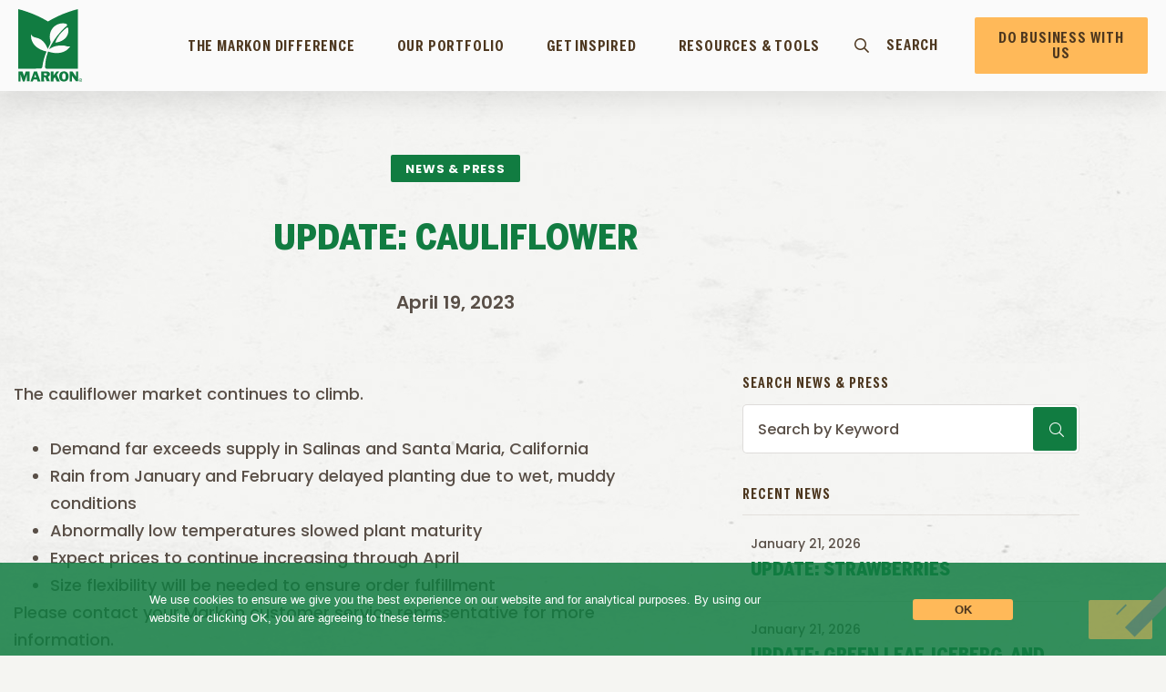

--- FILE ---
content_type: text/html; charset=UTF-8
request_url: https://www.markon.com/update-cauliflower-31/
body_size: 16619
content:
<!doctype html>
<html lang="en-US">
<head>
	<meta charset="UTF-8">
	<meta name="viewport" content="width=device-width, initial-scale=1">
	<link rel="profile" href="https://gmpg.org/xfn/11">
	<meta name='robots' content='index, follow, max-image-preview:large, max-snippet:-1, max-video-preview:-1' />

	<!-- This site is optimized with the Yoast SEO plugin v26.8 - https://yoast.com/product/yoast-seo-wordpress/ -->
	<title>UPDATE: CAULIFLOWER - Markon</title>
<link data-rocket-prefetch href="https://www.googletagmanager.com" rel="dns-prefetch">
<link data-rocket-prefetch href="https://kit.fontawesome.com" rel="dns-prefetch"><link rel="preload" data-rocket-preload as="image" href="https://www.markon.com/wp-content/uploads/2021/04/body-pattern.png" fetchpriority="high">
	<link rel="canonical" href="https://www.markon.com/update-cauliflower-31/" />
	<meta property="og:locale" content="en_US" />
	<meta property="og:type" content="article" />
	<meta property="og:title" content="UPDATE: CAULIFLOWER - Markon" />
	<meta property="og:description" content="The cauliflower market continues to climb. Demand far exceeds supply in Salinas and Santa Maria, California Rain from January and..." />
	<meta property="og:url" content="https://www.markon.com/update-cauliflower-31/" />
	<meta property="og:site_name" content="Markon" />
	<meta property="article:publisher" content="https://www.facebook.com/MarkonCooperative" />
	<meta property="article:published_time" content="2023-04-19T18:20:35+00:00" />
	<meta name="author" content="Deena.Ensworth" />
	<meta name="twitter:card" content="summary_large_image" />
	<meta name="twitter:creator" content="@markon_produce" />
	<meta name="twitter:site" content="@markon_produce" />
	<meta name="twitter:label1" content="Written by" />
	<meta name="twitter:data1" content="Deena.Ensworth" />
	<meta name="twitter:label2" content="Est. reading time" />
	<meta name="twitter:data2" content="1 minute" />
	<script type="application/ld+json" class="yoast-schema-graph">{"@context":"https://schema.org","@graph":[{"@type":"Article","@id":"https://www.markon.com/update-cauliflower-31/#article","isPartOf":{"@id":"https://www.markon.com/update-cauliflower-31/"},"author":{"name":"Deena.Ensworth","@id":"https://www.markon.com/#/schema/person/6b5727c7400629f9863ab39dd9da0ac9"},"headline":"UPDATE: CAULIFLOWER","datePublished":"2023-04-19T18:20:35+00:00","mainEntityOfPage":{"@id":"https://www.markon.com/update-cauliflower-31/"},"wordCount":68,"publisher":{"@id":"https://www.markon.com/#organization"},"articleSection":["General"],"inLanguage":"en-US"},{"@type":"WebPage","@id":"https://www.markon.com/update-cauliflower-31/","url":"https://www.markon.com/update-cauliflower-31/","name":"UPDATE: CAULIFLOWER - Markon","isPartOf":{"@id":"https://www.markon.com/#website"},"datePublished":"2023-04-19T18:20:35+00:00","breadcrumb":{"@id":"https://www.markon.com/update-cauliflower-31/#breadcrumb"},"inLanguage":"en-US","potentialAction":[{"@type":"ReadAction","target":["https://www.markon.com/update-cauliflower-31/"]}]},{"@type":"BreadcrumbList","@id":"https://www.markon.com/update-cauliflower-31/#breadcrumb","itemListElement":[{"@type":"ListItem","position":1,"name":"Home","item":"https://www.markon.com/"},{"@type":"ListItem","position":2,"name":"News &#038; Press","item":"https://www.markon.com/news-press/"},{"@type":"ListItem","position":3,"name":"UPDATE: CAULIFLOWER"}]},{"@type":"WebSite","@id":"https://www.markon.com/#website","url":"https://www.markon.com/","name":"Markon","description":"Confidence in Every Case.","publisher":{"@id":"https://www.markon.com/#organization"},"potentialAction":[{"@type":"SearchAction","target":{"@type":"EntryPoint","urlTemplate":"https://www.markon.com/?s={search_term_string}"},"query-input":{"@type":"PropertyValueSpecification","valueRequired":true,"valueName":"search_term_string"}}],"inLanguage":"en-US"},{"@type":"Organization","@id":"https://www.markon.com/#organization","name":"Markon","url":"https://www.markon.com/","logo":{"@type":"ImageObject","inLanguage":"en-US","@id":"https://www.markon.com/#/schema/logo/image/","url":"https://www.markon.com/wp-content/uploads/2021/08/markon-green-logo.svg","contentUrl":"https://www.markon.com/wp-content/uploads/2021/08/markon-green-logo.svg","width":70,"height":80,"caption":"Markon"},"image":{"@id":"https://www.markon.com/#/schema/logo/image/"},"sameAs":["https://www.facebook.com/MarkonCooperative","https://x.com/markon_produce","https://www.instagram.com/markon_fresh_produce/","https://www.linkedin.com/company/markon","https://www.youtube.com/channel/UCN_f2b9-3QD8-k9tJU5hS3Q"]},{"@type":"Person","@id":"https://www.markon.com/#/schema/person/6b5727c7400629f9863ab39dd9da0ac9","name":"Deena.Ensworth","image":{"@type":"ImageObject","inLanguage":"en-US","@id":"https://www.markon.com/#/schema/person/image/","url":"https://secure.gravatar.com/avatar/63bd05cb7d126d01653aee22037aa5389d0bfc853f3c15af200076c3476af928?s=96&d=mm&r=g","contentUrl":"https://secure.gravatar.com/avatar/63bd05cb7d126d01653aee22037aa5389d0bfc853f3c15af200076c3476af928?s=96&d=mm&r=g","caption":"Deena.Ensworth"}}]}</script>
	<!-- / Yoast SEO plugin. -->



<link rel="alternate" type="application/rss+xml" title="Markon &raquo; Feed" href="https://www.markon.com/feed/" />
<link rel="alternate" type="application/rss+xml" title="Markon &raquo; Comments Feed" href="https://www.markon.com/comments/feed/" />
<link rel="alternate" title="oEmbed (JSON)" type="application/json+oembed" href="https://www.markon.com/wp-json/oembed/1.0/embed?url=https%3A%2F%2Fwww.markon.com%2Fupdate-cauliflower-31%2F" />
<link rel="alternate" title="oEmbed (XML)" type="text/xml+oembed" href="https://www.markon.com/wp-json/oembed/1.0/embed?url=https%3A%2F%2Fwww.markon.com%2Fupdate-cauliflower-31%2F&#038;format=xml" />
<style id='wp-img-auto-sizes-contain-inline-css'>
img:is([sizes=auto i],[sizes^="auto," i]){contain-intrinsic-size:3000px 1500px}
/*# sourceURL=wp-img-auto-sizes-contain-inline-css */
</style>
<style id='wp-emoji-styles-inline-css'>

	img.wp-smiley, img.emoji {
		display: inline !important;
		border: none !important;
		box-shadow: none !important;
		height: 1em !important;
		width: 1em !important;
		margin: 0 0.07em !important;
		vertical-align: -0.1em !important;
		background: none !important;
		padding: 0 !important;
	}
/*# sourceURL=wp-emoji-styles-inline-css */
</style>
<link rel='stylesheet' id='wp-block-library-css' href='https://www.markon.com/wp-includes/css/dist/block-library/style.min.css?ver=6.9' media='all' />
<style id='safe-svg-svg-icon-style-inline-css'>
.safe-svg-cover{text-align:center}.safe-svg-cover .safe-svg-inside{display:inline-block;max-width:100%}.safe-svg-cover svg{fill:currentColor;height:100%;max-height:100%;max-width:100%;width:100%}

/*# sourceURL=https://www.markon.com/wp-content/plugins/safe-svg/dist/safe-svg-block-frontend.css */
</style>
<style id='global-styles-inline-css'>
:root{--wp--preset--aspect-ratio--square: 1;--wp--preset--aspect-ratio--4-3: 4/3;--wp--preset--aspect-ratio--3-4: 3/4;--wp--preset--aspect-ratio--3-2: 3/2;--wp--preset--aspect-ratio--2-3: 2/3;--wp--preset--aspect-ratio--16-9: 16/9;--wp--preset--aspect-ratio--9-16: 9/16;--wp--preset--color--black: #000000;--wp--preset--color--cyan-bluish-gray: #abb8c3;--wp--preset--color--white: #ffffff;--wp--preset--color--pale-pink: #f78da7;--wp--preset--color--vivid-red: #cf2e2e;--wp--preset--color--luminous-vivid-orange: #ff6900;--wp--preset--color--luminous-vivid-amber: #fcb900;--wp--preset--color--light-green-cyan: #7bdcb5;--wp--preset--color--vivid-green-cyan: #00d084;--wp--preset--color--pale-cyan-blue: #8ed1fc;--wp--preset--color--vivid-cyan-blue: #0693e3;--wp--preset--color--vivid-purple: #9b51e0;--wp--preset--gradient--vivid-cyan-blue-to-vivid-purple: linear-gradient(135deg,rgb(6,147,227) 0%,rgb(155,81,224) 100%);--wp--preset--gradient--light-green-cyan-to-vivid-green-cyan: linear-gradient(135deg,rgb(122,220,180) 0%,rgb(0,208,130) 100%);--wp--preset--gradient--luminous-vivid-amber-to-luminous-vivid-orange: linear-gradient(135deg,rgb(252,185,0) 0%,rgb(255,105,0) 100%);--wp--preset--gradient--luminous-vivid-orange-to-vivid-red: linear-gradient(135deg,rgb(255,105,0) 0%,rgb(207,46,46) 100%);--wp--preset--gradient--very-light-gray-to-cyan-bluish-gray: linear-gradient(135deg,rgb(238,238,238) 0%,rgb(169,184,195) 100%);--wp--preset--gradient--cool-to-warm-spectrum: linear-gradient(135deg,rgb(74,234,220) 0%,rgb(151,120,209) 20%,rgb(207,42,186) 40%,rgb(238,44,130) 60%,rgb(251,105,98) 80%,rgb(254,248,76) 100%);--wp--preset--gradient--blush-light-purple: linear-gradient(135deg,rgb(255,206,236) 0%,rgb(152,150,240) 100%);--wp--preset--gradient--blush-bordeaux: linear-gradient(135deg,rgb(254,205,165) 0%,rgb(254,45,45) 50%,rgb(107,0,62) 100%);--wp--preset--gradient--luminous-dusk: linear-gradient(135deg,rgb(255,203,112) 0%,rgb(199,81,192) 50%,rgb(65,88,208) 100%);--wp--preset--gradient--pale-ocean: linear-gradient(135deg,rgb(255,245,203) 0%,rgb(182,227,212) 50%,rgb(51,167,181) 100%);--wp--preset--gradient--electric-grass: linear-gradient(135deg,rgb(202,248,128) 0%,rgb(113,206,126) 100%);--wp--preset--gradient--midnight: linear-gradient(135deg,rgb(2,3,129) 0%,rgb(40,116,252) 100%);--wp--preset--font-size--small: 13px;--wp--preset--font-size--medium: 20px;--wp--preset--font-size--large: 36px;--wp--preset--font-size--x-large: 42px;--wp--preset--spacing--20: 0.44rem;--wp--preset--spacing--30: 0.67rem;--wp--preset--spacing--40: 1rem;--wp--preset--spacing--50: 1.5rem;--wp--preset--spacing--60: 2.25rem;--wp--preset--spacing--70: 3.38rem;--wp--preset--spacing--80: 5.06rem;--wp--preset--shadow--natural: 6px 6px 9px rgba(0, 0, 0, 0.2);--wp--preset--shadow--deep: 12px 12px 50px rgba(0, 0, 0, 0.4);--wp--preset--shadow--sharp: 6px 6px 0px rgba(0, 0, 0, 0.2);--wp--preset--shadow--outlined: 6px 6px 0px -3px rgb(255, 255, 255), 6px 6px rgb(0, 0, 0);--wp--preset--shadow--crisp: 6px 6px 0px rgb(0, 0, 0);}:root { --wp--style--global--content-size: 800px;--wp--style--global--wide-size: 1200px; }:where(body) { margin: 0; }.wp-site-blocks > .alignleft { float: left; margin-right: 2em; }.wp-site-blocks > .alignright { float: right; margin-left: 2em; }.wp-site-blocks > .aligncenter { justify-content: center; margin-left: auto; margin-right: auto; }:where(.wp-site-blocks) > * { margin-block-start: 24px; margin-block-end: 0; }:where(.wp-site-blocks) > :first-child { margin-block-start: 0; }:where(.wp-site-blocks) > :last-child { margin-block-end: 0; }:root { --wp--style--block-gap: 24px; }:root :where(.is-layout-flow) > :first-child{margin-block-start: 0;}:root :where(.is-layout-flow) > :last-child{margin-block-end: 0;}:root :where(.is-layout-flow) > *{margin-block-start: 24px;margin-block-end: 0;}:root :where(.is-layout-constrained) > :first-child{margin-block-start: 0;}:root :where(.is-layout-constrained) > :last-child{margin-block-end: 0;}:root :where(.is-layout-constrained) > *{margin-block-start: 24px;margin-block-end: 0;}:root :where(.is-layout-flex){gap: 24px;}:root :where(.is-layout-grid){gap: 24px;}.is-layout-flow > .alignleft{float: left;margin-inline-start: 0;margin-inline-end: 2em;}.is-layout-flow > .alignright{float: right;margin-inline-start: 2em;margin-inline-end: 0;}.is-layout-flow > .aligncenter{margin-left: auto !important;margin-right: auto !important;}.is-layout-constrained > .alignleft{float: left;margin-inline-start: 0;margin-inline-end: 2em;}.is-layout-constrained > .alignright{float: right;margin-inline-start: 2em;margin-inline-end: 0;}.is-layout-constrained > .aligncenter{margin-left: auto !important;margin-right: auto !important;}.is-layout-constrained > :where(:not(.alignleft):not(.alignright):not(.alignfull)){max-width: var(--wp--style--global--content-size);margin-left: auto !important;margin-right: auto !important;}.is-layout-constrained > .alignwide{max-width: var(--wp--style--global--wide-size);}body .is-layout-flex{display: flex;}.is-layout-flex{flex-wrap: wrap;align-items: center;}.is-layout-flex > :is(*, div){margin: 0;}body .is-layout-grid{display: grid;}.is-layout-grid > :is(*, div){margin: 0;}body{padding-top: 0px;padding-right: 0px;padding-bottom: 0px;padding-left: 0px;}a:where(:not(.wp-element-button)){text-decoration: underline;}:root :where(.wp-element-button, .wp-block-button__link){background-color: #32373c;border-width: 0;color: #fff;font-family: inherit;font-size: inherit;font-style: inherit;font-weight: inherit;letter-spacing: inherit;line-height: inherit;padding-top: calc(0.667em + 2px);padding-right: calc(1.333em + 2px);padding-bottom: calc(0.667em + 2px);padding-left: calc(1.333em + 2px);text-decoration: none;text-transform: inherit;}.has-black-color{color: var(--wp--preset--color--black) !important;}.has-cyan-bluish-gray-color{color: var(--wp--preset--color--cyan-bluish-gray) !important;}.has-white-color{color: var(--wp--preset--color--white) !important;}.has-pale-pink-color{color: var(--wp--preset--color--pale-pink) !important;}.has-vivid-red-color{color: var(--wp--preset--color--vivid-red) !important;}.has-luminous-vivid-orange-color{color: var(--wp--preset--color--luminous-vivid-orange) !important;}.has-luminous-vivid-amber-color{color: var(--wp--preset--color--luminous-vivid-amber) !important;}.has-light-green-cyan-color{color: var(--wp--preset--color--light-green-cyan) !important;}.has-vivid-green-cyan-color{color: var(--wp--preset--color--vivid-green-cyan) !important;}.has-pale-cyan-blue-color{color: var(--wp--preset--color--pale-cyan-blue) !important;}.has-vivid-cyan-blue-color{color: var(--wp--preset--color--vivid-cyan-blue) !important;}.has-vivid-purple-color{color: var(--wp--preset--color--vivid-purple) !important;}.has-black-background-color{background-color: var(--wp--preset--color--black) !important;}.has-cyan-bluish-gray-background-color{background-color: var(--wp--preset--color--cyan-bluish-gray) !important;}.has-white-background-color{background-color: var(--wp--preset--color--white) !important;}.has-pale-pink-background-color{background-color: var(--wp--preset--color--pale-pink) !important;}.has-vivid-red-background-color{background-color: var(--wp--preset--color--vivid-red) !important;}.has-luminous-vivid-orange-background-color{background-color: var(--wp--preset--color--luminous-vivid-orange) !important;}.has-luminous-vivid-amber-background-color{background-color: var(--wp--preset--color--luminous-vivid-amber) !important;}.has-light-green-cyan-background-color{background-color: var(--wp--preset--color--light-green-cyan) !important;}.has-vivid-green-cyan-background-color{background-color: var(--wp--preset--color--vivid-green-cyan) !important;}.has-pale-cyan-blue-background-color{background-color: var(--wp--preset--color--pale-cyan-blue) !important;}.has-vivid-cyan-blue-background-color{background-color: var(--wp--preset--color--vivid-cyan-blue) !important;}.has-vivid-purple-background-color{background-color: var(--wp--preset--color--vivid-purple) !important;}.has-black-border-color{border-color: var(--wp--preset--color--black) !important;}.has-cyan-bluish-gray-border-color{border-color: var(--wp--preset--color--cyan-bluish-gray) !important;}.has-white-border-color{border-color: var(--wp--preset--color--white) !important;}.has-pale-pink-border-color{border-color: var(--wp--preset--color--pale-pink) !important;}.has-vivid-red-border-color{border-color: var(--wp--preset--color--vivid-red) !important;}.has-luminous-vivid-orange-border-color{border-color: var(--wp--preset--color--luminous-vivid-orange) !important;}.has-luminous-vivid-amber-border-color{border-color: var(--wp--preset--color--luminous-vivid-amber) !important;}.has-light-green-cyan-border-color{border-color: var(--wp--preset--color--light-green-cyan) !important;}.has-vivid-green-cyan-border-color{border-color: var(--wp--preset--color--vivid-green-cyan) !important;}.has-pale-cyan-blue-border-color{border-color: var(--wp--preset--color--pale-cyan-blue) !important;}.has-vivid-cyan-blue-border-color{border-color: var(--wp--preset--color--vivid-cyan-blue) !important;}.has-vivid-purple-border-color{border-color: var(--wp--preset--color--vivid-purple) !important;}.has-vivid-cyan-blue-to-vivid-purple-gradient-background{background: var(--wp--preset--gradient--vivid-cyan-blue-to-vivid-purple) !important;}.has-light-green-cyan-to-vivid-green-cyan-gradient-background{background: var(--wp--preset--gradient--light-green-cyan-to-vivid-green-cyan) !important;}.has-luminous-vivid-amber-to-luminous-vivid-orange-gradient-background{background: var(--wp--preset--gradient--luminous-vivid-amber-to-luminous-vivid-orange) !important;}.has-luminous-vivid-orange-to-vivid-red-gradient-background{background: var(--wp--preset--gradient--luminous-vivid-orange-to-vivid-red) !important;}.has-very-light-gray-to-cyan-bluish-gray-gradient-background{background: var(--wp--preset--gradient--very-light-gray-to-cyan-bluish-gray) !important;}.has-cool-to-warm-spectrum-gradient-background{background: var(--wp--preset--gradient--cool-to-warm-spectrum) !important;}.has-blush-light-purple-gradient-background{background: var(--wp--preset--gradient--blush-light-purple) !important;}.has-blush-bordeaux-gradient-background{background: var(--wp--preset--gradient--blush-bordeaux) !important;}.has-luminous-dusk-gradient-background{background: var(--wp--preset--gradient--luminous-dusk) !important;}.has-pale-ocean-gradient-background{background: var(--wp--preset--gradient--pale-ocean) !important;}.has-electric-grass-gradient-background{background: var(--wp--preset--gradient--electric-grass) !important;}.has-midnight-gradient-background{background: var(--wp--preset--gradient--midnight) !important;}.has-small-font-size{font-size: var(--wp--preset--font-size--small) !important;}.has-medium-font-size{font-size: var(--wp--preset--font-size--medium) !important;}.has-large-font-size{font-size: var(--wp--preset--font-size--large) !important;}.has-x-large-font-size{font-size: var(--wp--preset--font-size--x-large) !important;}
:root :where(.wp-block-pullquote){font-size: 1.5em;line-height: 1.6;}
/*# sourceURL=global-styles-inline-css */
</style>
<link rel='stylesheet' id='cookie-notice-front-css' href='https://www.markon.com/wp-content/plugins/cookie-notice/css/front.min.css?ver=2.5.11' media='all' />
<link rel='stylesheet' id='markon-style-css' href='https://www.markon.com/wp-content/themes/wp-markon/style.css?ver=1.0.0' media='all' />
<link rel='stylesheet' id='markon-main-css' href='https://www.markon.com/wp-content/themes/wp-markon/assets/css/main.css?ver=1.0.0' media='all' />
<link rel='stylesheet' id='hello-elementor-css' href='https://www.markon.com/wp-content/themes/hello-elementor/assets/css/reset.css?ver=3.4.5' media='all' />
<link rel='stylesheet' id='hello-elementor-theme-style-css' href='https://www.markon.com/wp-content/themes/hello-elementor/assets/css/theme.css?ver=3.4.5' media='all' />
<link rel='stylesheet' id='hello-elementor-header-footer-css' href='https://www.markon.com/wp-content/themes/hello-elementor/assets/css/header-footer.css?ver=3.4.5' media='all' />
<link rel='stylesheet' id='elementor-frontend-css' href='https://www.markon.com/wp-content/plugins/elementor/assets/css/frontend.min.css?ver=3.34.2' media='all' />
<link rel='stylesheet' id='widget-image-css' href='https://www.markon.com/wp-content/plugins/elementor/assets/css/widget-image.min.css?ver=3.34.2' media='all' />
<link rel='stylesheet' id='widget-search-form-css' href='https://www.markon.com/wp-content/plugins/elementor-pro/assets/css/widget-search-form.min.css?ver=3.34.1' media='all' />
<link rel='stylesheet' id='swiper-css' href='https://www.markon.com/wp-content/plugins/elementor/assets/lib/swiper/v8/css/swiper.min.css?ver=8.4.5' media='all' />
<link rel='stylesheet' id='e-swiper-css' href='https://www.markon.com/wp-content/plugins/elementor/assets/css/conditionals/e-swiper.min.css?ver=3.34.2' media='all' />
<link rel='stylesheet' id='widget-icon-list-css' href='https://www.markon.com/wp-content/plugins/elementor/assets/css/widget-icon-list.min.css?ver=3.34.2' media='all' />
<link rel='stylesheet' id='e-sticky-css' href='https://www.markon.com/wp-content/plugins/elementor-pro/assets/css/modules/sticky.min.css?ver=3.34.1' media='all' />
<link rel='stylesheet' id='widget-social-icons-css' href='https://www.markon.com/wp-content/plugins/elementor/assets/css/widget-social-icons.min.css?ver=3.34.2' media='all' />
<link rel='stylesheet' id='e-apple-webkit-css' href='https://www.markon.com/wp-content/plugins/elementor/assets/css/conditionals/apple-webkit.min.css?ver=3.34.2' media='all' />
<link rel='stylesheet' id='widget-post-info-css' href='https://www.markon.com/wp-content/plugins/elementor-pro/assets/css/widget-post-info.min.css?ver=3.34.1' media='all' />
<link rel='stylesheet' id='widget-heading-css' href='https://www.markon.com/wp-content/plugins/elementor/assets/css/widget-heading.min.css?ver=3.34.2' media='all' />
<link rel='stylesheet' id='widget-share-buttons-css' href='https://www.markon.com/wp-content/plugins/elementor-pro/assets/css/widget-share-buttons.min.css?ver=3.34.1' media='all' />
<link rel='stylesheet' id='widget-posts-css' href='https://www.markon.com/wp-content/plugins/elementor-pro/assets/css/widget-posts.min.css?ver=3.34.1' media='all' />
<link rel='stylesheet' id='elementor-icons-css' href='https://www.markon.com/wp-content/plugins/elementor/assets/lib/eicons/css/elementor-icons.min.css?ver=5.46.0' media='all' />
<link rel='stylesheet' id='elementor-post-7-css' href='https://www.markon.com/wp-content/uploads/elementor/css/post-7.css?ver=1769100040' media='all' />
<link rel='stylesheet' id='elementor-post-24-css' href='https://www.markon.com/wp-content/uploads/elementor/css/post-24.css?ver=1769100040' media='all' />
<link rel='stylesheet' id='elementor-post-25-css' href='https://www.markon.com/wp-content/uploads/elementor/css/post-25.css?ver=1769100040' media='all' />
<link rel='stylesheet' id='elementor-post-400-css' href='https://www.markon.com/wp-content/uploads/elementor/css/post-400.css?ver=1769100047' media='all' />
<link rel='stylesheet' id='sib-front-css-css' href='https://www.markon.com/wp-content/plugins/mailin/css/mailin-front.css?ver=6.9' media='all' />
<link rel='stylesheet' id='elementor-gf-local-poppins-css' href='https://www.markon.com/wp-content/uploads/elementor/google-fonts/css/poppins.css?ver=1743180721' media='all' />
<script id="cookie-notice-front-js-before">
var cnArgs = {"ajaxUrl":"https:\/\/www.markon.com\/wp-admin\/admin-ajax.php","nonce":"a970360ed9","hideEffect":"fade","position":"bottom","onScroll":false,"onScrollOffset":100,"onClick":false,"cookieName":"cookie_notice_accepted","cookieTime":2592000,"cookieTimeRejected":2592000,"globalCookie":false,"redirection":false,"cache":true,"revokeCookies":false,"revokeCookiesOpt":"automatic"};

//# sourceURL=cookie-notice-front-js-before
</script>
<script src="https://www.markon.com/wp-content/plugins/cookie-notice/js/front.min.js?ver=2.5.11" id="cookie-notice-front-js"></script>
<script src="https://www.markon.com/wp-includes/js/jquery/jquery.min.js?ver=3.7.1" id="jquery-core-js"></script>
<script src="https://www.markon.com/wp-includes/js/jquery/jquery-migrate.min.js?ver=3.4.1" id="jquery-migrate-js"></script>
<script id="sib-front-js-js-extra">
var sibErrMsg = {"invalidMail":"Please fill out valid email address","requiredField":"Please fill out required fields","invalidDateFormat":"Please fill out valid date format","invalidSMSFormat":"Please fill out valid phone number"};
var ajax_sib_front_object = {"ajax_url":"https://www.markon.com/wp-admin/admin-ajax.php","ajax_nonce":"78e1d66dc9","flag_url":"https://www.markon.com/wp-content/plugins/mailin/img/flags/"};
//# sourceURL=sib-front-js-js-extra
</script>
<script src="https://www.markon.com/wp-content/plugins/mailin/js/mailin-front.js?ver=1768934144" id="sib-front-js-js"></script>
<link rel="https://api.w.org/" href="https://www.markon.com/wp-json/" /><link rel="alternate" title="JSON" type="application/json" href="https://www.markon.com/wp-json/wp/v2/posts/6367" /><link rel="EditURI" type="application/rsd+xml" title="RSD" href="https://www.markon.com/xmlrpc.php?rsd" />
<link rel='shortlink' href='https://www.markon.com/?p=6367' />
<meta name="generator" content="speculation-rules 1.6.0">
<meta name="generator" content="Elementor 3.34.2; features: additional_custom_breakpoints; settings: css_print_method-external, google_font-enabled, font_display-auto">
<!-- Google Tag Manager -->
<script>(function(w,d,s,l,i){w[l]=w[l]||[];w[l].push({'gtm.start':
new Date().getTime(),event:'gtm.js'});var f=d.getElementsByTagName(s)[0], 
j=d.createElement(s),dl=l!='dataLayer'?'&l='+l:'';j.async=true;j.src=
'https://www.googletagmanager.com/gtm.js?id='+i+dl;f.parentNode.insertBefore(j,f);
})(window,document,'script','dataLayer','GTM-T5XN2HM');</script>
<!-- End Google Tag Manager -->
			<style>
				.e-con.e-parent:nth-of-type(n+4):not(.e-lazyloaded):not(.e-no-lazyload),
				.e-con.e-parent:nth-of-type(n+4):not(.e-lazyloaded):not(.e-no-lazyload) * {
					background-image: none !important;
				}
				@media screen and (max-height: 1024px) {
					.e-con.e-parent:nth-of-type(n+3):not(.e-lazyloaded):not(.e-no-lazyload),
					.e-con.e-parent:nth-of-type(n+3):not(.e-lazyloaded):not(.e-no-lazyload) * {
						background-image: none !important;
					}
				}
				@media screen and (max-height: 640px) {
					.e-con.e-parent:nth-of-type(n+2):not(.e-lazyloaded):not(.e-no-lazyload),
					.e-con.e-parent:nth-of-type(n+2):not(.e-lazyloaded):not(.e-no-lazyload) * {
						background-image: none !important;
					}
				}
			</style>
			<link rel="icon" href="https://www.markon.com/wp-content/uploads/2021/04/cropped-favicon-32x32.png" sizes="32x32" />
<link rel="icon" href="https://www.markon.com/wp-content/uploads/2021/04/cropped-favicon-192x192.png" sizes="192x192" />
<link rel="apple-touch-icon" href="https://www.markon.com/wp-content/uploads/2021/04/cropped-favicon-180x180.png" />
<meta name="msapplication-TileImage" content="https://www.markon.com/wp-content/uploads/2021/04/cropped-favicon-270x270.png" />
		<style id="wp-custom-css">
			/* / code for cookies / */
.cn-text-container {
  margin-top: 6px;
}
#cookie-notice {
  background-color: rgb(17 124 65 / 85%) !important;
  position: fixed;
  z-index: 11111;
}
#cookie-notice #cn-notice-text {
  display: flex;
  justify-content: center;
  align-items: center;
}
#cookie-notice #cn-notice-text + #cn-accept-cookie,
#cn-notice-buttons {
  display: none !important;
}
#cookie-notice .cookie-notice-container {
  padding: 25px 50px;
  margin-left: auto;
  margin-right: auto;
}
#cookie-notice .cookies-message {
  text-align: left;
  font-family: Arial;
  display: block;
  -ms-flex: 1 1 auto;
  flex: 1 1 auto;
  width: 100%;
  max-width: 60%;
  margin: 0 1em 0 auto;
}
#cookie-notice .cookies-button-container {
  max-width: 40%;
  text-align: center;
  display: flex;
  align-content: space-between;
  margin: 0 auto;
  font-weight: bold;
}
#cookie-notice .cookies-button-container .cookies-button {
  border: 0;
  display: inline-block;
  color: #4d371f;
  margin: 0 4px;
  padding: 5px 10px;
  min-width: 110px;
  font-weight: 700;
  border-radius: 3px;
  text-align: center;
  background-color: #FFB959;
  font-family: Arial;
  text-decoration: none;
}
#cookie-notice .cookies-button-container .cookies-button:hover {
  background-color: #f09f30;
}
.tour-schedule-form-column .elementor-shortcode h1,
.aai-contact-form-section .elementor-shortcode h1 {
  margin-top: 0;
  text-align: center;
  color: #000000;
}
@media only screen and (min-width: 768px) and (max-width: 1024px) {
  #cookie-notice .cookie-notice-container {
    padding: 25px 40px;
  }
  #cookie-notice .cookies-message {
    margin-right: 30px;
  }
}
@media only screen and (max-width: 767px) {
  #cookie-notice .cookie-notice-container {
    padding: 25px 40px;
  }
  #cookie-notice .cookies-message {
    width: 100%;
    max-width: 100%;
    display: block;
    padding-bottom: 25px;
    margin: 0 auto;
  }
  #cookie-notice .cookies-button-container {
    display: block;
    width: 100%;
    max-width: 100%;
    text-align: center;
  }
  #cookie-notice #cn-notice-text {
    display: block;
  }
}
/* / End code for cookies / */
.header-search .elementor-widget-container{
    display: flex;
    flex-direction: column;
    justify-content: center;
}
.captcha-field .gfield_label{
    display: none !important;
}		</style>
		<meta name="generator" content="WP Rocket 3.20.1.2" data-wpr-features="wpr_preconnect_external_domains wpr_oci wpr_desktop" /></head>
<body class="wp-singular post-template-default single single-post postid-6367 single-format-standard wp-custom-logo wp-embed-responsive wp-theme-hello-elementor wp-child-theme-wp-markon cookies-not-set chrome osx hello-elementor-default elementor-default elementor-kit-7 elementor-page-400">

<!-- Google Tag Manager (noscript) -->
<noscript><iframe src="https://www.googletagmanager.com/ns.html?id=GTM-T5XN2HM"
height="0" width="0" style="display:none;visibility:hidden"></iframe></noscript>
<!-- End Google Tag Manager (noscript) -->
<a role="button" class="skip-main" href="#main">Skip to main content</a>

<a class="skip-link screen-reader-text" href="#content">Skip to content</a>

		<header  data-elementor-type="header" data-elementor-id="24" class="elementor elementor-24 elementor-location-header" data-elementor-post-type="elementor_library">
					<section class="elementor-section elementor-top-section elementor-element elementor-element-e2af2b0 elementor-hidden-tablet elementor-hidden-phone main-header scrolled elementor-section-boxed elementor-section-height-default elementor-section-height-default" data-id="e2af2b0" data-element_type="section" data-settings="{&quot;background_background&quot;:&quot;classic&quot;,&quot;sticky&quot;:&quot;top&quot;,&quot;sticky_effects_offset&quot;:100,&quot;sticky_on&quot;:[&quot;desktop&quot;,&quot;tablet&quot;,&quot;mobile&quot;],&quot;sticky_offset&quot;:0,&quot;sticky_anchor_link_offset&quot;:0}">
						<div  class="elementor-container elementor-column-gap-default">
					<div class="elementor-column elementor-col-100 elementor-top-column elementor-element elementor-element-0cd62d0" data-id="0cd62d0" data-element_type="column">
			<div class="elementor-widget-wrap elementor-element-populated">
						<div class="elementor-element elementor-element-44dec24 elementor-widget__width-auto elementor-widget elementor-widget-theme-site-logo elementor-widget-image" data-id="44dec24" data-element_type="widget" data-widget_type="theme-site-logo.default">
				<div class="elementor-widget-container">
											<a href="https://www.markon.com">
			<img width="70" height="80" src="https://www.markon.com/wp-content/uploads/2021/04/markon-green-logo.svg" class="attachment-full size-full wp-image-28" alt="markon-green-logo" />				</a>
											</div>
				</div>
				<div class="elementor-element elementor-element-ee9192c elementor-search-form--skin-minimal header-search elementor-widget__width-initial elementor-absolute elementor-widget elementor-widget-search-form" data-id="ee9192c" data-element_type="widget" data-settings="{&quot;skin&quot;:&quot;minimal&quot;,&quot;_position&quot;:&quot;absolute&quot;}" data-widget_type="search-form.default">
				<div class="elementor-widget-container">
							<search role="search">
			<form class="elementor-search-form" action="https://www.markon.com" method="get">
												<div class="elementor-search-form__container">
					<label class="elementor-screen-only" for="elementor-search-form-ee9192c">Search</label>

											<div class="elementor-search-form__icon">
							<i aria-hidden="true" class="fas fa-search"></i>							<span class="elementor-screen-only">Search</span>
						</div>
					
					<input id="elementor-search-form-ee9192c" placeholder="Search..." class="elementor-search-form__input" type="search" name="s" value="">
					
					
									</div>
			</form>
		</search>
						</div>
				</div>
				<div class="elementor-element elementor-element-1116021 main-menu elementor-widget__width-auto elementor-widget elementor-widget-wp-widget-nav_menu" data-id="1116021" data-element_type="widget" data-widget_type="wp-widget-nav_menu.default">
				<div class="elementor-widget-container">
					<nav class="menu-primary-container" aria-label="Menu"><ul id="menu-primary" class="menu"><li id="menu-item-1125" class="elementor-hidden-desktop menu-item menu-item-type-post_type menu-item-object-page menu-item-home menu-item-1125"><a href="https://www.markon.com/">Home</a></li>
<li id="menu-item-93" class="menu-item menu-item-type-post_type menu-item-object-page menu-item-has-children menu-item-93"><a href="https://www.markon.com/the-markon-difference/">The Markon Difference</a>
<ul class="sub-menu">
	<li id="menu-item-3274" class="menu-item menu-item-type-post_type menu-item-object-page menu-item-3274"><a href="https://www.markon.com/the-markon-difference/food-safety/">Food Safety</a></li>
	<li id="menu-item-3281" class="menu-item menu-item-type-post_type menu-item-object-page menu-item-3281"><a href="https://www.markon.com/the-markon-difference/boots-in-the-field/">Boots In The Field</a></li>
	<li id="menu-item-3270" class="menu-item menu-item-type-post_type menu-item-object-page menu-item-3270"><a href="https://www.markon.com/the-markon-difference/sustainability/">Sustainability</a></li>
</ul>
</li>
<li id="menu-item-89" class="menu-item menu-item-type-post_type menu-item-object-page menu-item-has-children menu-item-89"><a href="https://www.markon.com/our-portfolio/">Our Portfolio</a>
<ul class="sub-menu">
	<li id="menu-item-436" class="menu-item menu-item-type-post_type menu-item-object-page menu-item-436"><a href="https://www.markon.com/our-portfolio/markon-first-crop/">Markon First Crop®</a></li>
	<li id="menu-item-483" class="menu-item menu-item-type-post_type menu-item-object-page menu-item-483"><a href="https://www.markon.com/our-portfolio/ready-set-serve/">Ready-Set-Serve®</a></li>
	<li id="menu-item-482" class="menu-item menu-item-type-post_type menu-item-object-page menu-item-482"><a href="https://www.markon.com/our-portfolio/markon-essentials/">Markon Essentials®</a></li>
</ul>
</li>
<li id="menu-item-1077" class="menu-item menu-item-type-post_type menu-item-object-page menu-item-has-children menu-item-1077"><a href="https://www.markon.com/get-inspired/">Get Inspired</a>
<ul class="sub-menu">
	<li id="menu-item-437" class="menu-item menu-item-type-post_type_archive menu-item-object-markon-chef_inspire menu-item-437"><a href="https://www.markon.com/get-inspired/chef-inspiration/">Chef Inspiration</a></li>
	<li id="menu-item-438" class="menu-item menu-item-type-post_type_archive menu-item-object-markon-cul_trend menu-item-438"><a href="https://www.markon.com/get-inspired/culinary-trends/">Culinary Trends</a></li>
	<li id="menu-item-439" class="menu-item menu-item-type-post_type_archive menu-item-object-markon-education menu-item-439"><a href="https://www.markon.com/get-inspired/education/">Education</a></li>
</ul>
</li>
<li id="menu-item-288" class="menu-item menu-item-type-post_type menu-item-object-page menu-item-has-children menu-item-288"><a href="https://www.markon.com/resources-and-tools/">Resources &#038; Tools</a>
<ul class="sub-menu">
	<li id="menu-item-289" class="menu-item menu-item-type-taxonomy menu-item-object-markon-resource-type menu-item-289"><a href="https://www.markon.com/resources-and-tools/fresh-crop-reports/">Fresh Crop Reports</a></li>
	<li id="menu-item-3115" class="menu-item menu-item-type-taxonomy menu-item-object-markon-resource-type menu-item-3115"><a href="https://www.markon.com/resources-and-tools/trends-report/">Trends Report</a></li>
	<li id="menu-item-290" class="menu-item menu-item-type-taxonomy menu-item-object-markon-resource-type menu-item-290"><a href="https://www.markon.com/resources-and-tools/printables/">Printables</a></li>
	<li id="menu-item-457" class="menu-item menu-item-type-post_type menu-item-object-page menu-item-457"><a href="https://www.markon.com/yield-calculators/">Yield Calculators</a></li>
	<li id="menu-item-4246" class="menu-item menu-item-type-post_type menu-item-object-page menu-item-4246"><a href="https://www.markon.com/careers/">Careers</a></li>
</ul>
</li>
</ul></nav>				</div>
				</div>
				<div class="elementor-element elementor-element-85d7053 search-box elementor-widget__width-auto elementor-icon-list--layout-traditional elementor-list-item-link-full_width elementor-widget elementor-widget-icon-list" data-id="85d7053" data-element_type="widget" data-widget_type="icon-list.default">
				<div class="elementor-widget-container">
							<ul class="elementor-icon-list-items">
							<li class="elementor-icon-list-item">
											<span class="elementor-icon-list-icon">
							<svg xmlns="http://www.w3.org/2000/svg" width="16" height="16" viewBox="0 0 16 16"><g fill="none" fill-rule="evenodd"><g fill="#4D371F" fill-rule="nonzero"><g><g><g><path d="M15.86 14.625l-3.787-3.787c-.071-.072-.165-.109-.265-.109h-.412c.983-1.138 1.579-2.62 1.579-4.242C12.975 2.904 10.07 0 6.487 0 2.904 0 0 2.904 0 6.487c0 3.584 2.904 6.488 6.487 6.488 1.622 0 3.104-.596 4.242-1.579v.412c0 .1.04.194.11.265l3.786 3.787c.146.146.383.146.53 0l.705-.705c.146-.147.146-.384 0-.53zm-9.373-3.147c-2.757 0-4.99-2.234-4.99-4.99 0-2.758 2.233-4.99 4.99-4.99s4.99 2.232 4.99 4.99c0 2.756-2.233 4.99-4.99 4.99z" transform="translate(-1190 -43) translate(40 10) translate(439 33) translate(711)"></path></g></g></g></g></g></svg>						</span>
										<span class="elementor-icon-list-text">Search</span>
									</li>
						</ul>
						</div>
				</div>
				<div class="elementor-element elementor-element-de8a85a do-bussiness-button elementor-widget__width-auto elementor-widget elementor-widget-button" data-id="de8a85a" data-element_type="widget" data-widget_type="button.default">
				<div class="elementor-widget-container">
									<div class="elementor-button-wrapper">
					<a class="elementor-button elementor-button-link elementor-size-sm" href="/do-business-with-us/">
						<span class="elementor-button-content-wrapper">
									<span class="elementor-button-text">Do Business with Us</span>
					</span>
					</a>
				</div>
								</div>
				</div>
					</div>
		</div>
					</div>
		</section>
				<section class="elementor-section elementor-top-section elementor-element elementor-element-4f145ab elementor-section-full_width elementor-hidden-desktop mobile-header elementor-section-height-default elementor-section-height-default" data-id="4f145ab" data-element_type="section" data-settings="{&quot;background_background&quot;:&quot;classic&quot;,&quot;sticky&quot;:&quot;top&quot;,&quot;sticky_on&quot;:[&quot;desktop&quot;,&quot;tablet&quot;,&quot;mobile&quot;],&quot;sticky_offset&quot;:0,&quot;sticky_effects_offset&quot;:0,&quot;sticky_anchor_link_offset&quot;:0}">
						<div  class="elementor-container elementor-column-gap-default">
					<div class="elementor-column elementor-col-100 elementor-top-column elementor-element elementor-element-3a8b177" data-id="3a8b177" data-element_type="column">
			<div class="elementor-widget-wrap elementor-element-populated">
						<section class="elementor-section elementor-inner-section elementor-element elementor-element-b124478 elementor-section-full_width elementor-section-height-default elementor-section-height-default" data-id="b124478" data-element_type="section">
						<div  class="elementor-container elementor-column-gap-default">
					<div class="elementor-column elementor-col-33 elementor-inner-column elementor-element elementor-element-0e9d7d0" data-id="0e9d7d0" data-element_type="column">
			<div class="elementor-widget-wrap elementor-element-populated">
						<div class="elementor-element elementor-element-26b58e8 menu-icon elementor-widget-mobile__width-auto elementor-view-default elementor-widget elementor-widget-icon" data-id="26b58e8" data-element_type="widget" data-widget_type="icon.default">
				<div class="elementor-widget-container">
							<div class="elementor-icon-wrapper">
			<div class="elementor-icon">
			<i aria-hidden="true" class="fas fa-bars"></i>			</div>
		</div>
						</div>
				</div>
					</div>
		</div>
				<div class="elementor-column elementor-col-33 elementor-inner-column elementor-element elementor-element-55212ed" data-id="55212ed" data-element_type="column">
			<div class="elementor-widget-wrap elementor-element-populated">
						<div class="elementor-element elementor-element-68b6d75 elementor-widget elementor-widget-theme-site-logo elementor-widget-image" data-id="68b6d75" data-element_type="widget" data-widget_type="theme-site-logo.default">
				<div class="elementor-widget-container">
											<a href="https://www.markon.com">
			<img width="70" height="80" src="https://www.markon.com/wp-content/uploads/2021/04/markon-green-logo.svg" class="attachment-full size-full wp-image-28" alt="markon-green-logo" />				</a>
											</div>
				</div>
					</div>
		</div>
				<div class="elementor-column elementor-col-33 elementor-inner-column elementor-element elementor-element-acafb43" data-id="acafb43" data-element_type="column">
			<div class="elementor-widget-wrap elementor-element-populated">
						<div class="elementor-element elementor-element-125b745 search-mobile elementor-widget-mobile__width-auto elementor-view-default elementor-widget elementor-widget-icon" data-id="125b745" data-element_type="widget" data-widget_type="icon.default">
				<div class="elementor-widget-container">
							<div class="elementor-icon-wrapper">
			<div class="elementor-icon">
			<svg xmlns="http://www.w3.org/2000/svg" width="16" height="16" viewBox="0 0 16 16"><g fill="none" fill-rule="evenodd"><g fill="#4D371F" fill-rule="nonzero"><g><g><g><path d="M15.86 14.625l-3.787-3.787c-.071-.072-.165-.109-.265-.109h-.412c.983-1.138 1.579-2.62 1.579-4.242C12.975 2.904 10.07 0 6.487 0 2.904 0 0 2.904 0 6.487c0 3.584 2.904 6.488 6.487 6.488 1.622 0 3.104-.596 4.242-1.579v.412c0 .1.04.194.11.265l3.786 3.787c.146.146.383.146.53 0l.705-.705c.146-.147.146-.384 0-.53zm-9.373-3.147c-2.757 0-4.99-2.234-4.99-4.99 0-2.758 2.233-4.99 4.99-4.99s4.99 2.232 4.99 4.99c0 2.756-2.233 4.99-4.99 4.99z" transform="translate(-1190 -43) translate(40 10) translate(439 33) translate(711)"></path></g></g></g></g></g></svg>			</div>
		</div>
						</div>
				</div>
				<div class="elementor-element elementor-element-a309f42 elementor-search-form--skin-minimal header-search elementor-widget__width-initial elementor-absolute elementor-widget elementor-widget-search-form" data-id="a309f42" data-element_type="widget" data-settings="{&quot;skin&quot;:&quot;minimal&quot;,&quot;_position&quot;:&quot;absolute&quot;}" data-widget_type="search-form.default">
				<div class="elementor-widget-container">
							<search role="search">
			<form class="elementor-search-form" action="https://www.markon.com" method="get">
												<div class="elementor-search-form__container">
					<label class="elementor-screen-only" for="elementor-search-form-a309f42">Search</label>

											<div class="elementor-search-form__icon">
							<i aria-hidden="true" class="fas fa-search"></i>							<span class="elementor-screen-only">Search</span>
						</div>
					
					<input id="elementor-search-form-a309f42" placeholder="Search..." class="elementor-search-form__input" type="search" name="s" value="">
					
					
									</div>
			</form>
		</search>
						</div>
				</div>
					</div>
		</div>
					</div>
		</section>
					</div>
		</div>
					</div>
		</section>
				<section class="elementor-section elementor-top-section elementor-element elementor-element-b3b9309 mobile-menu elementor-section-full_width elementor-section-height-default elementor-section-height-default" data-id="b3b9309" data-element_type="section" data-settings="{&quot;background_background&quot;:&quot;classic&quot;}">
						<div  class="elementor-container elementor-column-gap-default">
					<div class="elementor-column elementor-col-100 elementor-top-column elementor-element elementor-element-866b1b9" data-id="866b1b9" data-element_type="column">
			<div class="elementor-widget-wrap elementor-element-populated">
						<div class="elementor-element elementor-element-b087370 elementor-widget elementor-widget-wp-widget-nav_menu" data-id="b087370" data-element_type="widget" data-widget_type="wp-widget-nav_menu.default">
				<div class="elementor-widget-container">
					<nav class="menu-primary-container" aria-label="Menu"><ul id="menu-primary-1" class="menu"><li class="elementor-hidden-desktop menu-item menu-item-type-post_type menu-item-object-page menu-item-home menu-item-1125"><a href="https://www.markon.com/">Home</a></li>
<li class="menu-item menu-item-type-post_type menu-item-object-page menu-item-has-children menu-item-93"><a href="https://www.markon.com/the-markon-difference/">The Markon Difference</a>
<ul class="sub-menu">
	<li class="menu-item menu-item-type-post_type menu-item-object-page menu-item-3274"><a href="https://www.markon.com/the-markon-difference/food-safety/">Food Safety</a></li>
	<li class="menu-item menu-item-type-post_type menu-item-object-page menu-item-3281"><a href="https://www.markon.com/the-markon-difference/boots-in-the-field/">Boots In The Field</a></li>
	<li class="menu-item menu-item-type-post_type menu-item-object-page menu-item-3270"><a href="https://www.markon.com/the-markon-difference/sustainability/">Sustainability</a></li>
</ul>
</li>
<li class="menu-item menu-item-type-post_type menu-item-object-page menu-item-has-children menu-item-89"><a href="https://www.markon.com/our-portfolio/">Our Portfolio</a>
<ul class="sub-menu">
	<li class="menu-item menu-item-type-post_type menu-item-object-page menu-item-436"><a href="https://www.markon.com/our-portfolio/markon-first-crop/">Markon First Crop®</a></li>
	<li class="menu-item menu-item-type-post_type menu-item-object-page menu-item-483"><a href="https://www.markon.com/our-portfolio/ready-set-serve/">Ready-Set-Serve®</a></li>
	<li class="menu-item menu-item-type-post_type menu-item-object-page menu-item-482"><a href="https://www.markon.com/our-portfolio/markon-essentials/">Markon Essentials®</a></li>
</ul>
</li>
<li class="menu-item menu-item-type-post_type menu-item-object-page menu-item-has-children menu-item-1077"><a href="https://www.markon.com/get-inspired/">Get Inspired</a>
<ul class="sub-menu">
	<li class="menu-item menu-item-type-post_type_archive menu-item-object-markon-chef_inspire menu-item-437"><a href="https://www.markon.com/get-inspired/chef-inspiration/">Chef Inspiration</a></li>
	<li class="menu-item menu-item-type-post_type_archive menu-item-object-markon-cul_trend menu-item-438"><a href="https://www.markon.com/get-inspired/culinary-trends/">Culinary Trends</a></li>
	<li class="menu-item menu-item-type-post_type_archive menu-item-object-markon-education menu-item-439"><a href="https://www.markon.com/get-inspired/education/">Education</a></li>
</ul>
</li>
<li class="menu-item menu-item-type-post_type menu-item-object-page menu-item-has-children menu-item-288"><a href="https://www.markon.com/resources-and-tools/">Resources &#038; Tools</a>
<ul class="sub-menu">
	<li class="menu-item menu-item-type-taxonomy menu-item-object-markon-resource-type menu-item-289"><a href="https://www.markon.com/resources-and-tools/fresh-crop-reports/">Fresh Crop Reports</a></li>
	<li class="menu-item menu-item-type-taxonomy menu-item-object-markon-resource-type menu-item-3115"><a href="https://www.markon.com/resources-and-tools/trends-report/">Trends Report</a></li>
	<li class="menu-item menu-item-type-taxonomy menu-item-object-markon-resource-type menu-item-290"><a href="https://www.markon.com/resources-and-tools/printables/">Printables</a></li>
	<li class="menu-item menu-item-type-post_type menu-item-object-page menu-item-457"><a href="https://www.markon.com/yield-calculators/">Yield Calculators</a></li>
	<li class="menu-item menu-item-type-post_type menu-item-object-page menu-item-4246"><a href="https://www.markon.com/careers/">Careers</a></li>
</ul>
</li>
</ul></nav>				</div>
				</div>
				<div class="elementor-element elementor-element-1e78db6 do-bussiness-button elementor-widget__width-auto elementor-widget elementor-widget-button" data-id="1e78db6" data-element_type="widget" data-widget_type="button.default">
				<div class="elementor-widget-container">
									<div class="elementor-button-wrapper">
					<a class="elementor-button elementor-button-link elementor-size-sm" href="/do-business-with-us/">
						<span class="elementor-button-content-wrapper">
									<span class="elementor-button-text">Do Business with Us</span>
					</span>
					</a>
				</div>
								</div>
				</div>
					</div>
		</div>
					</div>
		</section>
				<section  class="elementor-section elementor-top-section elementor-element elementor-element-8a9dc68 elementor-section-boxed elementor-section-height-default elementor-section-height-default" data-id="8a9dc68" data-element_type="section">
						<div  class="elementor-container elementor-column-gap-default">
					<div class="elementor-column elementor-col-100 elementor-top-column elementor-element elementor-element-d5a5d7f" data-id="d5a5d7f" data-element_type="column">
			<div class="elementor-widget-wrap elementor-element-populated">
						<div class="elementor-element elementor-element-d60f711 elementor-search-form--skin-full_screen open-search elementor-absolute elementor-widget elementor-widget-search-form" data-id="d60f711" data-element_type="widget" data-settings="{&quot;skin&quot;:&quot;full_screen&quot;,&quot;_position&quot;:&quot;absolute&quot;}" data-widget_type="search-form.default">
				<div class="elementor-widget-container">
							<search role="search">
			<form class="elementor-search-form" action="https://www.markon.com" method="get">
												<div class="elementor-search-form__toggle" role="button" tabindex="0" aria-label="Search">
					<i aria-hidden="true" class="fas fa-search"></i>				</div>
								<div class="elementor-search-form__container">
					<label class="elementor-screen-only" for="elementor-search-form-d60f711">Search</label>

					
					<input id="elementor-search-form-d60f711" placeholder="Search..." class="elementor-search-form__input" type="search" name="s" value="">
					
					
										<div class="dialog-lightbox-close-button dialog-close-button" role="button" tabindex="0" aria-label="Close this search box.">
						<i aria-hidden="true" class="eicon-close"></i>					</div>
									</div>
			</form>
		</search>
						</div>
				</div>
					</div>
		</div>
					</div>
		</section>
				</header>
				<div  data-elementor-type="single-post" data-elementor-id="400" class="elementor elementor-400 elementor-location-single post-6367 post type-post status-publish format-standard hentry category-general" data-elementor-post-type="elementor_library">
					<section  class="elementor-section elementor-top-section elementor-element elementor-element-2dbbb62 elementor-section-boxed elementor-section-height-default elementor-section-height-default" data-id="2dbbb62" data-element_type="section">
						<div class="elementor-container elementor-column-gap-default">
					<div class="elementor-column elementor-col-100 elementor-top-column elementor-element elementor-element-4fe3144" data-id="4fe3144" data-element_type="column">
			<div class="elementor-widget-wrap elementor-element-populated">
						<div class="elementor-element elementor-element-7101362 elementor-align-center single-category elementor-hidden-desktop elementor-hidden-tablet elementor-hidden-phone elementor-widget elementor-widget-post-info" data-id="7101362" data-element_type="widget" data-widget_type="post-info.default">
				<div class="elementor-widget-container">
							<ul class="elementor-inline-items elementor-icon-list-items elementor-post-info">
								<li class="elementor-icon-list-item elementor-repeater-item-8feb25e elementor-inline-item" itemprop="about">
										<span class="elementor-icon-list-icon">
								<i aria-hidden="true" class="fas fa-tags"></i>							</span>
									<span class="elementor-icon-list-text elementor-post-info__item elementor-post-info__item--type-terms">
										<span class="elementor-post-info__terms-list">
				<span class="elementor-post-info__terms-list-item">General</span>				</span>
					</span>
								</li>
				</ul>
						</div>
				</div>
				<div class="elementor-element elementor-element-daabc5c elementor-icon-list--layout-inline elementor-align-center single-custom-tag elementor-list-item-link-full_width elementor-widget elementor-widget-icon-list" data-id="daabc5c" data-element_type="widget" data-widget_type="icon-list.default">
				<div class="elementor-widget-container">
							<ul class="elementor-icon-list-items elementor-inline-items">
							<li class="elementor-icon-list-item elementor-inline-item">
										<span class="elementor-icon-list-text">News &amp; Press</span>
									</li>
						</ul>
						</div>
				</div>
				<div class="elementor-element elementor-element-94ef407 elementor-widget elementor-widget-heading" data-id="94ef407" data-element_type="widget" data-widget_type="heading.default">
				<div class="elementor-widget-container">
					<h1 class="elementor-heading-title elementor-size-xl">UPDATE: CAULIFLOWER</h1>				</div>
				</div>
				<div class="elementor-element elementor-element-672af85 text-big elementor-widget elementor-widget-text-editor" data-id="672af85" data-element_type="widget" data-widget_type="text-editor.default">
				<div class="elementor-widget-container">
									April 19, 2023								</div>
				</div>
					</div>
		</div>
					</div>
		</section>
				<section  class="elementor-section elementor-top-section elementor-element elementor-element-b477881 posts-with-aside elementor-section-boxed elementor-section-height-default elementor-section-height-default" data-id="b477881" data-element_type="section">
						<div  class="elementor-container elementor-column-gap-no">
					<div class="elementor-column elementor-col-66 elementor-top-column elementor-element elementor-element-1499aa2 posts-main-wrapper single-content" data-id="1499aa2" data-element_type="column">
			<div class="elementor-widget-wrap elementor-element-populated">
						<div class="elementor-element elementor-element-9e1c7ce elementor-widget__width-initial elementor-widget-mobile__width-inherit elementor-widget elementor-widget-theme-post-content" data-id="9e1c7ce" data-element_type="widget" data-widget_type="theme-post-content.default">
				<div class="elementor-widget-container">
					<p>The cauliflower market continues to climb.</p>
<ul>
<li>Demand far exceeds supply in Salinas and Santa Maria, California</li>
<li>Rain from January and February delayed planting due to wet, muddy conditions</li>
<li>Abnormally low temperatures slowed plant maturity</li>
<li>Expect prices to continue increasing through April</li>
<li>Size flexibility will be needed to ensure order fulfillment</li>
</ul>
<p>Please contact your Markon customer service representative for more information.</p>
<p>©2023 Markon Cooperative, Inc. All rights reserved.</p>
				</div>
				</div>
				<div class="elementor-element elementor-element-45ce6a3 elementor-share-buttons--view-icon elementor-share-buttons--skin-flat elementor-share-buttons--shape-rounded elementor-share-buttons--color-custom social-share-buttons print-hidden elementor-widget__width-initial elementor-hidden-phone elementor-grid-0 elementor-widget elementor-widget-share-buttons" data-id="45ce6a3" data-element_type="widget" data-widget_type="share-buttons.default">
				<div class="elementor-widget-container">
							<div class="elementor-grid" role="list">
								<div class="elementor-grid-item" role="listitem">
						<div class="elementor-share-btn elementor-share-btn_facebook" role="button" tabindex="0" aria-label="Share on facebook">
															<span class="elementor-share-btn__icon">
								<i class="fab fa-facebook" aria-hidden="true"></i>							</span>
																				</div>
					</div>
									<div class="elementor-grid-item" role="listitem">
						<div class="elementor-share-btn elementor-share-btn_twitter" role="button" tabindex="0" aria-label="Share on twitter">
															<span class="elementor-share-btn__icon">
								<i class="fab fa-twitter" aria-hidden="true"></i>							</span>
																				</div>
					</div>
									<div class="elementor-grid-item" role="listitem">
						<div class="elementor-share-btn elementor-share-btn_linkedin" role="button" tabindex="0" aria-label="Share on linkedin">
															<span class="elementor-share-btn__icon">
								<i class="fab fa-linkedin" aria-hidden="true"></i>							</span>
																				</div>
					</div>
									<div class="elementor-grid-item" role="listitem">
						<div class="elementor-share-btn elementor-share-btn_email" role="button" tabindex="0" aria-label="Share on email">
															<span class="elementor-share-btn__icon">
								<i class="fas fa-envelope" aria-hidden="true"></i>							</span>
																				</div>
					</div>
									<div class="elementor-grid-item" role="listitem">
						<div class="elementor-share-btn elementor-share-btn_print" role="button" tabindex="0" aria-label="Share on print">
															<span class="elementor-share-btn__icon">
								<i class="fas fa-print" aria-hidden="true"></i>							</span>
																				</div>
					</div>
						</div>
						</div>
				</div>
					</div>
		</div>
				<div class="elementor-column elementor-col-33 elementor-top-column elementor-element elementor-element-456579f posts-aside print-hidden" data-id="456579f" data-element_type="column">
			<div class="elementor-widget-wrap elementor-element-populated">
						<div class="elementor-element elementor-element-237e4b9 h6 elementor-widget elementor-widget-heading" data-id="237e4b9" data-element_type="widget" data-widget_type="heading.default">
				<div class="elementor-widget-container">
					<h1 class="elementor-heading-title elementor-size-default">Search News &amp; Press</h1>				</div>
				</div>
				<div class="elementor-element elementor-element-8550dbc elementor-widget elementor-widget-shortcode" data-id="8550dbc" data-element_type="widget" data-widget_type="shortcode.default">
				<div class="elementor-widget-container">
							<div class="elementor-shortcode"><form role="search" method="get" class="custom-search-form" method="get" id="searchform" action="/">
    <input type="text" placeholder="Search by Keyword" name="s" id="s" />
    <input type="hidden" name="post_type" value="post" />
    <button type="submit" id="searchsubmit" ></button>
  </form></div>
						</div>
				</div>
				<div class="elementor-element elementor-element-1f8682d elementor-widget elementor-widget-heading" data-id="1f8682d" data-element_type="widget" data-widget_type="heading.default">
				<div class="elementor-widget-container">
					<h6 class="elementor-heading-title elementor-size-default">Recent News</h6>				</div>
				</div>
				<div class="elementor-element elementor-element-144e1df elementor-grid-1 elementor-grid-tablet-1 elementor-posts--thumbnail-none main-posts elementor-widget__width-initial elementor-grid-mobile-1 elementor-widget elementor-widget-posts" data-id="144e1df" data-element_type="widget" data-settings="{&quot;classic_columns&quot;:&quot;1&quot;,&quot;classic_columns_tablet&quot;:&quot;1&quot;,&quot;classic_row_gap&quot;:{&quot;unit&quot;:&quot;px&quot;,&quot;size&quot;:21,&quot;sizes&quot;:[]},&quot;classic_columns_mobile&quot;:&quot;1&quot;,&quot;classic_row_gap_tablet&quot;:{&quot;unit&quot;:&quot;px&quot;,&quot;size&quot;:&quot;&quot;,&quot;sizes&quot;:[]},&quot;classic_row_gap_mobile&quot;:{&quot;unit&quot;:&quot;px&quot;,&quot;size&quot;:&quot;&quot;,&quot;sizes&quot;:[]}}" data-widget_type="posts.classic">
				<div class="elementor-widget-container">
							<div class="elementor-posts-container elementor-posts elementor-posts--skin-classic elementor-grid" role="list">
				<article class="elementor-post elementor-grid-item post-10578 post type-post status-publish format-standard hentry category-general" role="listitem">
				<div class="elementor-post__text">
				<h5 class="elementor-post__title">
			<a href="https://www.markon.com/update-strawberries-136/" >
				UPDATE: STRAWBERRIES			</a>
		</h5>
				<div class="elementor-post__meta-data">
					<span class="elementor-post-date">
			January 21, 2026		</span>
				</div>
				</div>
				</article>
				<article class="elementor-post elementor-grid-item post-10573 post type-post status-publish format-standard hentry category-general" role="listitem">
				<div class="elementor-post__text">
				<h5 class="elementor-post__title">
			<a href="https://www.markon.com/update-green-leaf-iceberg-and-romaine-117/" >
				UPDATE: GREEN LEAF, ICEBERG, AND ROMAINE			</a>
		</h5>
				<div class="elementor-post__meta-data">
					<span class="elementor-post-date">
			January 21, 2026		</span>
				</div>
				</div>
				</article>
				<article class="elementor-post elementor-grid-item post-10571 post type-post status-publish format-standard hentry category-general" role="listitem">
				<div class="elementor-post__text">
				<h5 class="elementor-post__title">
			<a href="https://www.markon.com/update-cauliflower-80/" >
				UPDATE: CAULIFLOWER			</a>
		</h5>
				<div class="elementor-post__meta-data">
					<span class="elementor-post-date">
			January 21, 2026		</span>
				</div>
				</div>
				</article>
				<article class="elementor-post elementor-grid-item post-10570 post type-post status-publish format-standard hentry category-general" role="listitem">
				<div class="elementor-post__text">
				<h5 class="elementor-post__title">
			<a href="https://www.markon.com/update-broccoli-85/" >
				UPDATE: BROCCOLI			</a>
		</h5>
				<div class="elementor-post__meta-data">
					<span class="elementor-post-date">
			January 21, 2026		</span>
				</div>
				</div>
				</article>
				</div>
		
						</div>
				</div>
				<div class="elementor-element elementor-element-62ada6b button-green full-width-btn elementor-widget elementor-widget-button" data-id="62ada6b" data-element_type="widget" data-widget_type="button.default">
				<div class="elementor-widget-container">
									<div class="elementor-button-wrapper">
					<a class="elementor-button elementor-button-link elementor-size-sm" href="https://www.markon.com/news-press/">
						<span class="elementor-button-content-wrapper">
									<span class="elementor-button-text">View All News &amp; Press</span>
					</span>
					</a>
				</div>
								</div>
				</div>
				<div class="elementor-element elementor-element-067f134 aside-contact-info  elementor-widget elementor-widget-text-editor" data-id="067f134" data-element_type="widget" data-widget_type="text-editor.default">
				<div class="elementor-widget-container">
									<h6>Media Contact</h6>
<h4>Cathy Gomez</h4>
<ul>
<li><a href="tel:8317579737">831-757-9737</a></li>
<li><a href="mailto:cathyg@markon.com">cathyg@markon.com</a></li>
</ul>								</div>
				</div>
					</div>
		</div>
					</div>
		</section>
				</div>
				<footer data-elementor-type="footer" data-elementor-id="25" class="elementor elementor-25 elementor-location-footer" data-elementor-post-type="elementor_library">
					<section class="elementor-section elementor-top-section elementor-element elementor-element-d05b2c0 elementor-section-boxed elementor-section-height-default elementor-section-height-default" data-id="d05b2c0" data-element_type="section" data-settings="{&quot;background_background&quot;:&quot;classic&quot;}">
							<div class="elementor-background-overlay"></div>
							<div class="elementor-container elementor-column-gap-default">
					<div class="elementor-column elementor-col-100 elementor-top-column elementor-element elementor-element-463a14e footer-logo" data-id="463a14e" data-element_type="column">
			<div class="elementor-widget-wrap elementor-element-populated">
						<section class="elementor-section elementor-inner-section elementor-element elementor-element-f7622e0 elementor-section-full_width elementor-section-content-middle footer-top elementor-section-height-default elementor-section-height-default" data-id="f7622e0" data-element_type="section">
						<div class="elementor-container elementor-column-gap-default">
					<div class="elementor-column elementor-col-33 elementor-inner-column elementor-element elementor-element-a4d83dc" data-id="a4d83dc" data-element_type="column">
			<div class="elementor-widget-wrap elementor-element-populated">
						<div class="elementor-element elementor-element-81cec49 elementor-widget elementor-widget-image" data-id="81cec49" data-element_type="widget" data-widget_type="image.default">
				<div class="elementor-widget-container">
																<a href="/">
							<img width="53" height="60" src="https://www.markon.com/wp-content/uploads/2021/04/markon-white-footer-logo.svg" class="attachment-large size-large wp-image-29" alt="markon-white-footer-logo" />								</a>
															</div>
				</div>
					</div>
		</div>
				<div class="elementor-column elementor-col-33 elementor-inner-column elementor-element elementor-element-60b260c footer-nav" data-id="60b260c" data-element_type="column">
			<div class="elementor-widget-wrap elementor-element-populated">
						<div class="elementor-element elementor-element-3d7f987 elementor-icon-list--layout-inline elementor-align-start elementor-mobile-align-center elementor-list-item-link-full_width elementor-widget elementor-widget-icon-list" data-id="3d7f987" data-element_type="widget" data-widget_type="icon-list.default">
				<div class="elementor-widget-container">
							<ul class="elementor-icon-list-items elementor-inline-items">
							<li class="elementor-icon-list-item elementor-inline-item">
											<a href="/">

											<span class="elementor-icon-list-text">Home</span>
											</a>
									</li>
								<li class="elementor-icon-list-item elementor-inline-item">
											<a href="/news-press/">

											<span class="elementor-icon-list-text">News &amp; Press</span>
											</a>
									</li>
								<li class="elementor-icon-list-item elementor-inline-item">
											<a href="/careers/">

											<span class="elementor-icon-list-text">Careers</span>
											</a>
									</li>
								<li class="elementor-icon-list-item elementor-inline-item">
											<a href="/contact-us/">

											<span class="elementor-icon-list-text">Contact Us</span>
											</a>
									</li>
						</ul>
						</div>
				</div>
					</div>
		</div>
				<div class="elementor-column elementor-col-33 elementor-inner-column elementor-element elementor-element-3f8fab1 footer-social-icon" data-id="3f8fab1" data-element_type="column">
			<div class="elementor-widget-wrap elementor-element-populated">
						<div class="elementor-element elementor-element-cbbf45c elementor-shape-square e-grid-align-right e-grid-align-mobile-center elementor-grid-0 elementor-widget elementor-widget-social-icons" data-id="cbbf45c" data-element_type="widget" data-widget_type="social-icons.default">
				<div class="elementor-widget-container">
							<div class="elementor-social-icons-wrapper elementor-grid" role="list">
							<span class="elementor-grid-item" role="listitem">
					<a class="elementor-icon elementor-social-icon elementor-social-icon-facebook elementor-repeater-item-f197373" href="https://www.facebook.com/MarkonCooperative" target="_blank">
						<span class="elementor-screen-only">Facebook</span>
						<svg xmlns="http://www.w3.org/2000/svg" xmlns:xlink="http://www.w3.org/1999/xlink" id="Layer_1" x="0px" y="0px" viewBox="0 0 320 512" style="enable-background:new 0 0 320 512;" xml:space="preserve"> <style type="text/css"> .st0{fill:#FFFFFF;} </style> <path class="st0" d="M80,299.3V512h116V299.3h86.5l18-97.8H196v-34.6c0-51.7,20.3-71.5,72.7-71.5c16.3,0,29.4,0.4,37,1.2V7.9 C291.4,4,256.4,0,236.2,0C129.3,0,80,50.5,80,159.4v42.1H14v97.8H80z"></path> </svg>					</a>
				</span>
							<span class="elementor-grid-item" role="listitem">
					<a class="elementor-icon elementor-social-icon elementor-social-icon-twitter elementor-repeater-item-3f50f8a" href="https://twitter.com/markon_produce" target="_blank">
						<span class="elementor-screen-only">Twitter</span>
						<svg xmlns="http://www.w3.org/2000/svg" xmlns:xlink="http://www.w3.org/1999/xlink" id="Layer_1" x="0px" y="0px" viewBox="0 0 512 512" style="enable-background:new 0 0 512 512;" xml:space="preserve"> <style type="text/css"> .st0{fill:#FFFFFF;} </style> <path class="st0" d="M389.2,48h70.6L305.6,224.2L487,464H345L233.7,318.6L106.5,464H35.8l164.9-188.5L26.8,48h145.6l100.5,132.9 L389.2,48z M364.4,421.8h39.1L151.1,88h-42L364.4,421.8z"></path> </svg>					</a>
				</span>
							<span class="elementor-grid-item" role="listitem">
					<a class="elementor-icon elementor-social-icon elementor-social-icon- elementor-repeater-item-6307546" href="https://www.linkedin.com/company/markon" target="_blank">
						<span class="elementor-screen-only"></span>
						<svg xmlns="http://www.w3.org/2000/svg" xmlns:xlink="http://www.w3.org/1999/xlink" id="Layer_1" x="0px" y="0px" viewBox="0 0 448 512" style="enable-background:new 0 0 448 512;" xml:space="preserve"> <style type="text/css"> .st0{fill:#FFFFFF;} </style> <path class="st0" d="M100.3,448H7.4V148.9h92.9V448z M53.8,108.1C24.1,108.1,0,83.5,0,53.8C0,24.1,24.1,0,53.8,0 c29.7,0,53.8,24.1,53.8,53.8C107.6,83.5,83.5,108.1,53.8,108.1z M447.9,448h-92.7V302.4c0-34.7-0.7-79.2-48.3-79.2 c-48.3,0-55.7,37.7-55.7,76.7V448h-92.8V148.9h89.1v40.8h1.3c12.4-23.5,42.7-48.3,87.9-48.3c94,0,111.3,61.9,111.3,142.3V448H447.9z "></path> </svg>					</a>
				</span>
							<span class="elementor-grid-item" role="listitem">
					<a class="elementor-icon elementor-social-icon elementor-social-icon- elementor-repeater-item-5ae4b46" href="https://www.instagram.com/markon_fresh_produce/" target="_blank">
						<span class="elementor-screen-only"></span>
						<svg xmlns="http://www.w3.org/2000/svg" xmlns:xlink="http://www.w3.org/1999/xlink" id="Layer_1" x="0px" y="0px" viewBox="0 0 448 512" style="enable-background:new 0 0 448 512;" xml:space="preserve"> <style type="text/css"> .st0{fill:#FFFFFF;} </style> <path class="st0" d="M224.1,141c-63.6,0-114.9,51.3-114.9,114.9s51.3,114.9,114.9,114.9S339,319.5,339,255.9S287.7,141,224.1,141z M224.1,330.6c-41.1,0-74.7-33.5-74.7-74.7s33.5-74.7,74.7-74.7s74.7,33.5,74.7,74.7S265.2,330.6,224.1,330.6L224.1,330.6z M370.5,136.3c0,14.9-12,26.8-26.8,26.8c-14.9,0-26.8-12-26.8-26.8s12-26.8,26.8-26.8S370.5,121.5,370.5,136.3z M446.6,163.5 c-1.7-35.9-9.9-67.7-36.2-93.9c-26.2-26.2-58-34.4-93.9-36.2c-37-2.1-147.9-2.1-184.9,0C95.8,35.1,64,43.3,37.7,69.5 s-34.4,58-36.2,93.9c-2.1,37-2.1,147.9,0,184.9c1.7,35.9,9.9,67.7,36.2,93.9s58,34.4,93.9,36.2c37,2.1,147.9,2.1,184.9,0 c35.9-1.7,67.7-9.9,93.9-36.2c26.2-26.2,34.4-58,36.2-93.9C448.7,311.3,448.7,200.5,446.6,163.5L446.6,163.5z M398.8,388 c-7.8,19.6-22.9,34.7-42.6,42.6c-29.5,11.7-99.5,9-132.1,9s-102.7,2.6-132.1-9c-19.6-7.8-34.7-22.9-42.6-42.6 c-11.7-29.5-9-99.5-9-132.1s-2.6-102.7,9-132.1c7.8-19.6,22.9-34.7,42.6-42.6c29.5-11.7,99.5-9,132.1-9s102.7-2.6,132.1,9 c19.6,7.8,34.7,22.9,42.6,42.6c11.7,29.5,9,99.5,9,132.1S410.5,358.6,398.8,388z"></path> </svg>					</a>
				</span>
							<span class="elementor-grid-item" role="listitem">
					<a class="elementor-icon elementor-social-icon elementor-social-icon-youtube elementor-repeater-item-8468ab4" href="https://www.youtube.com/channel/UCN_f2b9-3QD8-k9tJU5hS3Q" target="_blank">
						<span class="elementor-screen-only">Youtube</span>
						<svg xmlns="http://www.w3.org/2000/svg" xmlns:xlink="http://www.w3.org/1999/xlink" id="Layer_1" x="0px" y="0px" viewBox="0 0 576 512" style="enable-background:new 0 0 576 512;" xml:space="preserve"> <style type="text/css"> .st0{fill:#FFFFFF;} </style> <path class="st0" d="M549.7,124.1c-6.3-23.7-24.8-42.3-48.3-48.6C458.8,64,288,64,288,64S117.2,64,74.6,75.5 c-23.5,6.3-42,24.9-48.3,48.6C14.9,167,14.9,256.4,14.9,256.4s0,89.4,11.4,132.3c6.3,23.7,24.8,41.5,48.3,47.8 C117.2,448,288,448,288,448s170.8,0,213.4-11.5c23.5-6.3,42-24.2,48.3-47.8c11.4-42.9,11.4-132.3,11.4-132.3S561.1,167,549.7,124.1 L549.7,124.1z M232.2,337.6V175.2l142.7,81.2L232.2,337.6L232.2,337.6z"></path> </svg>					</a>
				</span>
					</div>
						</div>
				</div>
					</div>
		</div>
					</div>
		</section>
				<section class="elementor-section elementor-inner-section elementor-element elementor-element-52094b4 footer-bottom elementor-reverse-mobile elementor-section-boxed elementor-section-height-default elementor-section-height-default" data-id="52094b4" data-element_type="section">
						<div class="elementor-container elementor-column-gap-default">
					<div class="elementor-column elementor-col-50 elementor-inner-column elementor-element elementor-element-3165f61" data-id="3165f61" data-element_type="column">
			<div class="elementor-widget-wrap elementor-element-populated">
						<div class="elementor-element elementor-element-207ba95 footer-copyright elementor-widget__width-auto elementor-widget-mobile__width-inherit elementor-widget elementor-widget-text-editor" data-id="207ba95" data-element_type="widget" data-widget_type="text-editor.default">
				<div class="elementor-widget-container">
									Copyright © 2026 Markon								</div>
				</div>
				<div class="elementor-element elementor-element-6ce6526 elementor-icon-list--layout-inline footer-bottom-privacy-nav elementor-widget__width-auto elementor-mobile-align-center elementor-widget-mobile__width-inherit elementor-list-item-link-full_width elementor-widget elementor-widget-icon-list" data-id="6ce6526" data-element_type="widget" data-widget_type="icon-list.default">
				<div class="elementor-widget-container">
							<ul class="elementor-icon-list-items elementor-inline-items">
							<li class="elementor-icon-list-item elementor-inline-item">
											<a href="/terms-of-use">

											<span class="elementor-icon-list-text">Terms of Use</span>
											</a>
									</li>
								<li class="elementor-icon-list-item elementor-inline-item">
											<a href="/privacy-policy/">

											<span class="elementor-icon-list-text">Privacy Policy</span>
											</a>
									</li>
						</ul>
						</div>
				</div>
					</div>
		</div>
				<div class="elementor-column elementor-col-50 elementor-inner-column elementor-element elementor-element-8e3e31d" data-id="8e3e31d" data-element_type="column">
			<div class="elementor-widget-wrap elementor-element-populated">
							</div>
		</div>
					</div>
		</section>
					</div>
		</div>
					</div>
		</section>
				</footer>
		
<script type="speculationrules">
{"prerender":[{"source":"document","where":{"and":[{"href_matches":"/*"},{"not":{"href_matches":["/wp-*.php","/wp-admin/*","/wp-content/uploads/*","/wp-content/*","/wp-content/plugins/*","/wp-content/themes/wp-markon/*","/wp-content/themes/hello-elementor/*","/*\\?(.+)"]}},{"not":{"selector_matches":"a[rel~=\"nofollow\"]"}},{"not":{"selector_matches":".no-prerender, .no-prerender a"}},{"not":{"selector_matches":".no-prefetch, .no-prefetch a"}}]},"eagerness":"moderate"}]}
</script>
			<script>
				const lazyloadRunObserver = () => {
					const lazyloadBackgrounds = document.querySelectorAll( `.e-con.e-parent:not(.e-lazyloaded)` );
					const lazyloadBackgroundObserver = new IntersectionObserver( ( entries ) => {
						entries.forEach( ( entry ) => {
							if ( entry.isIntersecting ) {
								let lazyloadBackground = entry.target;
								if( lazyloadBackground ) {
									lazyloadBackground.classList.add( 'e-lazyloaded' );
								}
								lazyloadBackgroundObserver.unobserve( entry.target );
							}
						});
					}, { rootMargin: '200px 0px 200px 0px' } );
					lazyloadBackgrounds.forEach( ( lazyloadBackground ) => {
						lazyloadBackgroundObserver.observe( lazyloadBackground );
					} );
				};
				const events = [
					'DOMContentLoaded',
					'elementor/lazyload/observe',
				];
				events.forEach( ( event ) => {
					document.addEventListener( event, lazyloadRunObserver );
				} );
			</script>
			<script src="https://www.markon.com/wp-content/themes/wp-markon/assets/vendor/jquery-match-height.js?ver=0.7.2" id="jquery-match-height-js"></script>
<script src="https://www.markon.com/wp-content/themes/wp-markon/assets/vendor/jquery-iscroll.min.js?ver=1.0.0" id="jquery-iscroll-js"></script>
<script src="https://www.markon.com/wp-content/themes/wp-markon/assets/js/main.js?ver=1.0.0" id="markon-main-js"></script>
<script src="https://www.markon.com/wp-content/plugins/elementor/assets/js/webpack.runtime.min.js?ver=3.34.2" id="elementor-webpack-runtime-js"></script>
<script src="https://www.markon.com/wp-content/plugins/elementor/assets/js/frontend-modules.min.js?ver=3.34.2" id="elementor-frontend-modules-js"></script>
<script src="https://www.markon.com/wp-includes/js/jquery/ui/core.min.js?ver=1.13.3" id="jquery-ui-core-js"></script>
<script id="elementor-frontend-js-extra">
var PremiumSettings = {"ajaxurl":"https://www.markon.com/wp-admin/admin-ajax.php","nonce":"65bf356518"};
//# sourceURL=elementor-frontend-js-extra
</script>
<script id="elementor-frontend-js-before">
var elementorFrontendConfig = {"environmentMode":{"edit":false,"wpPreview":false,"isScriptDebug":false},"i18n":{"shareOnFacebook":"Share on Facebook","shareOnTwitter":"Share on Twitter","pinIt":"Pin it","download":"Download","downloadImage":"Download image","fullscreen":"Fullscreen","zoom":"Zoom","share":"Share","playVideo":"Play Video","previous":"Previous","next":"Next","close":"Close","a11yCarouselPrevSlideMessage":"Previous slide","a11yCarouselNextSlideMessage":"Next slide","a11yCarouselFirstSlideMessage":"This is the first slide","a11yCarouselLastSlideMessage":"This is the last slide","a11yCarouselPaginationBulletMessage":"Go to slide"},"is_rtl":false,"breakpoints":{"xs":0,"sm":480,"md":768,"lg":1025,"xl":1440,"xxl":1600},"responsive":{"breakpoints":{"mobile":{"label":"Mobile Portrait","value":767,"default_value":767,"direction":"max","is_enabled":true},"mobile_extra":{"label":"Mobile Landscape","value":880,"default_value":880,"direction":"max","is_enabled":false},"tablet":{"label":"Tablet Portrait","value":1024,"default_value":1024,"direction":"max","is_enabled":true},"tablet_extra":{"label":"Tablet Landscape","value":1200,"default_value":1200,"direction":"max","is_enabled":false},"laptop":{"label":"Laptop","value":1366,"default_value":1366,"direction":"max","is_enabled":false},"widescreen":{"label":"Widescreen","value":2400,"default_value":2400,"direction":"min","is_enabled":false}},"hasCustomBreakpoints":false},"version":"3.34.2","is_static":false,"experimentalFeatures":{"additional_custom_breakpoints":true,"theme_builder_v2":true,"home_screen":true,"global_classes_should_enforce_capabilities":true,"e_variables":true,"cloud-library":true,"e_opt_in_v4_page":true,"e_interactions":true,"e_editor_one":true,"import-export-customization":true,"e_pro_variables":true},"urls":{"assets":"https:\/\/www.markon.com\/wp-content\/plugins\/elementor\/assets\/","ajaxurl":"https:\/\/www.markon.com\/wp-admin\/admin-ajax.php","uploadUrl":"https:\/\/www.markon.com\/wp-content\/uploads"},"nonces":{"floatingButtonsClickTracking":"8638b40497"},"swiperClass":"swiper","settings":{"page":[],"editorPreferences":[]},"kit":{"active_breakpoints":["viewport_mobile","viewport_tablet"],"global_image_lightbox":"yes","lightbox_enable_counter":"yes","lightbox_enable_fullscreen":"yes","lightbox_enable_zoom":"yes","lightbox_enable_share":"yes","lightbox_title_src":"title","lightbox_description_src":"description"},"post":{"id":6367,"title":"UPDATE%3A%20CAULIFLOWER%20-%20Markon","excerpt":"","featuredImage":false}};
//# sourceURL=elementor-frontend-js-before
</script>
<script src="https://www.markon.com/wp-content/plugins/elementor/assets/js/frontend.min.js?ver=3.34.2" id="elementor-frontend-js"></script>
<script src="https://www.markon.com/wp-content/plugins/elementor/assets/lib/swiper/v8/swiper.min.js?ver=8.4.5" id="swiper-js"></script>
<script src="https://www.markon.com/wp-content/plugins/elementor-pro/assets/lib/sticky/jquery.sticky.min.js?ver=3.34.1" id="e-sticky-js"></script>
<script src="https://www.markon.com/wp-includes/js/imagesloaded.min.js?ver=5.0.0" id="imagesloaded-js"></script>
<script src="https://www.markon.com/wp-content/plugins/premium-addons-for-elementor/assets/frontend/min-js/elements-handler.min.js?ver=4.11.64" id="pa-elements-handler-js"></script>
<script src="https://www.markon.com/wp-content/plugins/elementor-pro/assets/js/webpack-pro.runtime.min.js?ver=3.34.1" id="elementor-pro-webpack-runtime-js"></script>
<script src="https://www.markon.com/wp-includes/js/dist/hooks.min.js?ver=dd5603f07f9220ed27f1" id="wp-hooks-js"></script>
<script src="https://www.markon.com/wp-includes/js/dist/i18n.min.js?ver=c26c3dc7bed366793375" id="wp-i18n-js"></script>
<script id="wp-i18n-js-after">
wp.i18n.setLocaleData( { 'text direction\u0004ltr': [ 'ltr' ] } );
//# sourceURL=wp-i18n-js-after
</script>
<script id="elementor-pro-frontend-js-before">
var ElementorProFrontendConfig = {"ajaxurl":"https:\/\/www.markon.com\/wp-admin\/admin-ajax.php","nonce":"a041553c23","urls":{"assets":"https:\/\/www.markon.com\/wp-content\/plugins\/elementor-pro\/assets\/","rest":"https:\/\/www.markon.com\/wp-json\/"},"settings":{"lazy_load_background_images":true},"popup":{"hasPopUps":false},"shareButtonsNetworks":{"facebook":{"title":"Facebook","has_counter":true},"twitter":{"title":"Twitter"},"linkedin":{"title":"LinkedIn","has_counter":true},"pinterest":{"title":"Pinterest","has_counter":true},"reddit":{"title":"Reddit","has_counter":true},"vk":{"title":"VK","has_counter":true},"odnoklassniki":{"title":"OK","has_counter":true},"tumblr":{"title":"Tumblr"},"digg":{"title":"Digg"},"skype":{"title":"Skype"},"stumbleupon":{"title":"StumbleUpon","has_counter":true},"mix":{"title":"Mix"},"telegram":{"title":"Telegram"},"pocket":{"title":"Pocket","has_counter":true},"xing":{"title":"XING","has_counter":true},"whatsapp":{"title":"WhatsApp"},"email":{"title":"Email"},"print":{"title":"Print"},"x-twitter":{"title":"X"},"threads":{"title":"Threads"}},"facebook_sdk":{"lang":"en_US","app_id":""},"lottie":{"defaultAnimationUrl":"https:\/\/www.markon.com\/wp-content\/plugins\/elementor-pro\/modules\/lottie\/assets\/animations\/default.json"}};
//# sourceURL=elementor-pro-frontend-js-before
</script>
<script src="https://www.markon.com/wp-content/plugins/elementor-pro/assets/js/frontend.min.js?ver=3.34.1" id="elementor-pro-frontend-js"></script>
<script src="https://www.markon.com/wp-content/plugins/elementor-pro/assets/js/elements-handlers.min.js?ver=3.34.1" id="pro-elements-handlers-js"></script>
<script src="https://kit.fontawesome.com/5ae3adb9f1.js?ver=3.34.1" id="font-awesome-pro-js"></script>

		<!-- Cookie Notice plugin v2.5.11 by Hu-manity.co https://hu-manity.co/ -->
		<div  id="cookie-notice" role="dialog" class="cookie-notice-hidden cookie-revoke-hidden cn-position-bottom" aria-label="Cookie Notice" style="background-color: rgba(50,50,58,1);"><div  class="cookie-notice-container" style="color: #fff"><span id="cn-notice-text" class="cn-text-container"><div class="cookies-message">We use cookies to ensure we give you the best experience on our website and for analytical purposes. By using our website or clicking OK, you are agreeing to these terms.</div><div class="cookies-button-container"><a href="/" data-cookie-set="accept" class="cn-set-cookie cn-button cookies-button button-agree">OK</a></div></span><span id="cn-notice-buttons" class="cn-buttons-container"><button id="cn-accept-cookie" data-cookie-set="accept" class="cn-set-cookie cn-button" aria-label="Ok" style="background-color: #00a99d">Ok</button></span><button type="button" id="cn-close-notice" data-cookie-set="accept" class="cn-close-icon" aria-label="No"></button></div>
			
		</div>
		<!-- / Cookie Notice plugin -->
<script>(function(){function c(){var b=a.contentDocument||a.contentWindow.document;if(b){var d=b.createElement('script');d.innerHTML="window.__CF$cv$params={r:'9c2198c91d69f25b',t:'MTc2OTExMTU5OS4wMDAwMDA='};var a=document.createElement('script');a.nonce='';a.src='/cdn-cgi/challenge-platform/scripts/jsd/main.js';document.getElementsByTagName('head')[0].appendChild(a);";b.getElementsByTagName('head')[0].appendChild(d)}}if(document.body){var a=document.createElement('iframe');a.height=1;a.width=1;a.style.position='absolute';a.style.top=0;a.style.left=0;a.style.border='none';a.style.visibility='hidden';document.body.appendChild(a);if('loading'!==document.readyState)c();else if(window.addEventListener)document.addEventListener('DOMContentLoaded',c);else{var e=document.onreadystatechange||function(){};document.onreadystatechange=function(b){e(b);'loading'!==document.readyState&&(document.onreadystatechange=e,c())}}}})();</script></body>
</html>

<!-- This website is like a Rocket, isn't it? Performance optimized by WP Rocket. Learn more: https://wp-rocket.me -->

--- FILE ---
content_type: text/css
request_url: https://www.markon.com/wp-content/themes/wp-markon/style.css?ver=1.0.0
body_size: -584
content:
/* 
Theme Name: Markon
Description: Markon is a child theme of Hello Elementor, created by LANETERRALEVER
Author: LANETERRALEVER
Author URI: https://LANETERRALEVER.com/
Template: hello-elementor
Version: 1.0.0
Text Domain: markon
*/


/*
    Add your custom styles here
*/


--- FILE ---
content_type: text/css
request_url: https://www.markon.com/wp-content/themes/wp-markon/assets/css/main.css?ver=1.0.0
body_size: 20114
content:
/* style.css */
/*
Table of Contents
1. Generic ----------------------------------------
01. Fonts -------------------------------------
02. Base --------------------------------------
03. Helpers -----------------------------------
2. Page Sections ----------------------------------
01. Wrapper -----------------------------------
02. Header ------------------------------------
03. Main Content ------------------------------
04. Footer ------------------------------------
*/

/* ==========================================================================
I. Generic
========================================================================== */
@import url('https://fonts.googleapis.com/css2?family=Poppins:wght@400;500;600;700&display=swap');

/* ------------------------------------------------------------
Fonts
------------------------------------------------------------ */

/*
font-family: 'Lato', sans-serif;
*/
@font-face {
    font-family: 'BentonSans';
    src: url('../fonts/bentonsans_black-webfont.woff2') format('woff2'),
         url('../fonts/bentonsans_black-webfont.woff') format('woff');
    font-weight: normal;
    font-style: normal;

}
@font-face {
    font-family: 'BentonSans Cond';
    src: url('../fonts/BentonSansCond-Bold.woff2') format('woff2'),
        url('../fonts/BentonSansCond-Bold.woff') format('woff');
    font-weight: 700;
    font-style: normal;
    font-display: swap;
}

@font-face {
    font-family: 'BentonSans Comp';
    src: url('../fonts/BentonSansComp-Bold.woff2') format('woff2'),
        url('../fonts/BentonSansComp-Bold.woff') format('woff');
    font-weight: 700;
    font-style: normal;
    font-display: swap;
}

@font-face {
    font-family: 'BentonSans Comp';
    src: url('../fonts/bentonsans_comp_black-webfont.woff2') format('woff2'),
         url('../fonts/bentonsans_comp_black-webfont.woff') format('woff');
    font-weight: 900;
	font-style: normal;
    font-display: swap;

}

@font-face {
    font-family: 'BentonSans Cond';
    src: url('../fonts/BentonSansCond-Black.woff2') format('woff2'),
        url('../fonts/BentonSansCond-Black.woff') format('woff');
    font-weight: 900;
    font-style: normal;
    font-display: swap;
}




/* ------------------------------------------------------------
Base
------------------------------------------------------------ */

html {
	color: #000000;
	font-size: 10px;
	line-height: 1.5;
	-webkit-tap-highlight-color: rgba(0, 0, 0, 0);
}

hr {
	display: block;
	height: 1px;
	border: 0;
	border-top: 1px solid #ccc;
	margin: 1em 0;
	padding: 0;
}

::-ms-clear {
	display: none;
}

*,
*:before,
*:after {
	-webkit-box-sizing: border-box;
	box-sizing: border-box;
}

input,
select,
input[type="search"] {
	-webkit-appearance: none;
	border-radius: 0;
	box-shadow: none;
}

audio,
canvas,
iframe,
img,
svg,
video {
	vertical-align: middle;
}

fieldset {
	border: 0;
	margin: 0;
	padding: 0;
}

textarea {
	resize: vertical;
}

img {
	max-width: 100%;
}

.elementor-widget-image .elementor-image>a img[src$=".svg"], 
.elementor-widget-image .elementor-image figure>a img[src$=".svg"]{
	width: auto !important;
}
.elementor-widget-image a img[src$=".svg"] {
    width: auto !important;
}

body p,
.elementor-widget-container,
.elementor-image-box-description {
	font-size: inherit;
	font-family: inherit;
	line-height: inherit;
	color: inherit;
	font-weight: inherit;
}

.elementor-text-editor p {
	font-size: inherit;
	font-family: inherit;
	color: inherit;
	line-height: inherit;
	font-weight: inherit;
	text-transform: inherit;
}
body .text-small p,
body .text-small {
	font-size: 16px;
	line-height: 1.63;
	font-weight: 500;
}
body .text-big p,
body .text-big {
	font-size: 20px;
	line-height: 1.6;
	font-weight: 600;
}
.elementor a,
a {
	font-family: inherit;
	font-weight: inherit;
	text-decoration: underline;
	color: #117c41;
	font-size: inherit;
	transition: all 0.3s;
}

.elementor p a {
	text-decoration: underline;
	font-weight: 700;
}

.elementor a:hover,
a:hover {
	text-decoration: none;
	color: #117c41;
}


body a,
body p a {
	color: #117c41;
	text-decoration: underline;
}

body a,
body p a:hover {
	color: #117c41;
	text-decoration: none;
}

/* / =----------------------------UL/OL---------------------------- / */

.site-main ul {
    font-size: inherit;
    list-style: none;
    padding-left: 20px;
}

.site-main ol {
    list-style: decimal;
    font-size: inherit;
    margin-left: 12px;
}

body .site-main ul li,
body .site-main ul li ol li ul li {
    font-size: inherit;
    line-height: inherit;
    font-family: inherit;
    font-weight: inherit;
    color: inherit;
    margin-bottom: 20px;
    padding-left: 36px;
    position: relative;
}

.site-main ol li,
.site-main ul li ol li {
    font-size: inherit;
    line-height: 1.43;
    font-family: inherit;
    font-weight: inherit;
    color: inherit;
    margin-bottom: 23px;
    padding-left: 10px;
    position: relative;
}

.site-main ol ol,
.site-main ul ul,
.site-main ol ul,
.site-main ul ol {
    margin-bottom: 0;
    margin-left: 15px;
    margin-top: 10px;
    margin-bottom: 10px;
}

.site-main ul:not(.elementor-editor-element-settings):not(.elementor-select-preset-list):not(.gform_fields) {
    margin-left: 0;
    padding-left: 0;
}

.site-main ul:not(.elementor-editor-element-settings):not(.elementor-select-preset-list):not(.gform_fields):not(.camps_and_programs) li:before,
.site-main ul li ol li ul li:after {
    content: "";
    display: inline-block;
    position: absolute;
    left: 13px;
    top: 12px;
    width: 5px;
    height: 5px;
    border-radius: 50%;
    background-color: currentcolor;
}

.site-main ul ol li::before {
    display: none !important;
}



/* / =----------------------------UL/OL---------------------------- / */

h1[class],
h2[class],
h3[class],
h4[class],
h5[class],
h6[class],
h1:last-child,
h2:last-child,
h3:last-child,
h4:last-child,
h5:last-child,
h6:last-child,
p:last-child,
ul:last-child,
ol:last-child,
dl:last-child,
table:last-child,
blockquote:last-child {
	margin-bottom: 0;	
}
body p:last-child{
	margin-bottom:0;
}
body {
	margin: 0;
	padding: 0;
	font-size: 18px;
	font-family: "Poppins", Sans-serif;
	color: #594f47;
	line-height: 30px;
	font-weight: 500;
	background-color: #f5f5f2 !important; 
	background-image: url(../img/body-pattern.png);
	background-repeat: repeat;
}

body .elementor-widget-heading h1.elementor-heading-title,
body h1,
body .h1, 
body .elementor-widget-heading.h1 .elementor-heading-title, 
h1.elementor-cta__title.elementor-cta__content-item {
	font-size: 56px;
	font-family: 'BentonSans Cond', Impact, Arial, Helvetica, sans-serif;
	font-weight: 900;
	line-height: 66px;
	text-transform: uppercase;
}

body .elementor-widget-heading h2.elementor-heading-title,
body h2,
body .h2, 
body .elementor-widget-heading.h2 .elementor-heading-title, 
h2.elementor-cta__title.elementor-cta__content-item,
body .elementor-image-box-content h2.elementor-image-box-title,
.elementor-posts .elementor-post__card h2.elementor-post__title,
.elementor-posts h2.elementor-post__title {
	font-size: 42px;
	font-family: 'BentonSans Cond', Impact, Arial, Helvetica, sans-serif;
	font-weight: 900;
	line-height: 50px;
	text-transform: uppercase;
}

body .elementor-widget-heading h3.elementor-heading-title,
body h3,
body .h3, 
body .elementor-widget-heading.h3 .elementor-heading-title, 
h3.elementor-cta__title.elementor-cta__content-item,
body .elementor-image-box-content h3.elementor-image-box-title,
.elementor-posts .elementor-post__card h3.elementor-post__title,
.elementor-posts h3.elementor-post__title{
	font-size: 30px;
	font-family: 'BentonSans Cond', Impact, Arial, Helvetica, sans-serif;
	font-weight: 900;
	line-height: 36px;
	text-transform: uppercase;
}



body .elementor-widget-heading h4.elementor-heading-title,
body h4,
body .h4, 
body .elementor-widget-heading.h4 .elementor-heading-title, 
h4.elementor-cta__title.elementor-cta__content-item,
body .elementor-image-box-content h4.elementor-image-box-title,
.elementor-posts .elementor-post__card h4.elementor-post__title,
.elementor-posts h4.elementor-post__title {
	font-size: 24px;
	font-family: 'BentonSans Cond', Impact, Arial, Helvetica, sans-serif;
	font-weight: 900;
	line-height: 32px;
	text-transform: uppercase;
}
body h4 sup{
	font-size: 12px;
	/* font-family: 'BentonSans', Arial, Helvetica, sans-serif; */
	/* font-weight: normal; */
	right: -3px;
	top: -10px;
}

body .elementor-widget-heading h5.elementor-heading-title,
body h5,
body .h5, 
body .elementor-widget-heading.h5 .elementor-heading-title, 
h5.elementor-cta__title.elementor-cta__content-item,
body .elementor-image-box-content h5.elementor-image-box-title,
.elementor-posts .elementor-post__card h5.elementor-post__title,
.elementor-posts h5.elementor-post__title {
	font-size: 20px;
	font-family: 'BentonSans Cond', Impact, Arial, Helvetica, sans-serif;
	font-weight: 900;
	line-height: 25px;
	text-transform: uppercase;
}

body .elementor-widget-heading h6.elementor-heading-title,
body h6,
body .h6, 
body .elementor-widget-heading.h6 .elementor-heading-title, 
h6.elementor-cta__title.elementor-cta__content-item,
body .elementor-image-box-content h6.elementor-image-box-title,
.elementor-posts .elementor-post__card h6.elementor-post__title,
.elementor-posts h6.elementor-post__title {
	font-size: 16px;
	font-family: 'BentonSans Comp', Impact, Arial, Helvetica, sans-serif;
	font-weight: 700;
	line-height: 18px;
	text-transform: uppercase;
}

/* ------------------------------------------------------------
Helpers
------------------------------------------------------------ */

.invisible {
  visibility: hidden !important;
}
input[type="search"]::-webkit-search-decoration,
input[type="search"]::-webkit-search-cancel-button,
input[type="search"]::-webkit-search-results-button,
input[type="search"]::-webkit-search-results-decoration {
	-webkit-appearance: none;
}


/* / ----------------------Button style---------------------- / */

body [type="button"]:not(.gm-control-active),
body [type="submit"]:not(.adminbar-button),
body .elementor-button,
body [type="button"]:not(.gm-control-active):focus,
body [type="button"]:not(.gm-control-active),
body [type="submit"]:not(.adminbar-button):focus,
body button:not(.gm-control-active):focus,
body button:not(.gm-control-active), 
body .elementor-cta .elementor-cta__button.elementor-button, 
body .elementor-kit-7 .elementor-button:focus, 
body .elementor-cta--skin-classic .elementor-cta__button.elementor-button{
	color: #4d371f;
	background-color: #ffb959;
	font-size: 17px;
	line-height: 1;
	padding: 23px 35px 20px 35px;
	font-weight: 700 !important;
	border: none;
	display: inline-block;
	text-decoration: none;
	cursor: pointer;
	text-align: center;
	border-radius: 2px;
	-webkit-appearance: none;
	transition: all 0.3s;
	box-sizing: border-box;
	font-family: 'BentonSans Comp', Impact, Arial, Helvetica, sans-serif !important;
	letter-spacing: 0.8px;
	text-transform: uppercase;
	max-width: 100%;
}

.elementor-button:after,
	[type="button"]:after {
	content: "";
	width: 200px;
	display: block;
	max-width: 100%;
}

body [type="button"]:not(.gm-control-active):hover,
body [type="submit"]:not(.adminbar-button):hover,
body .elementor-button:hover,
body [type="button"]:not(.gm-control-active):focus:hover,
body [type="button"]:not(.gm-control-active):hover,
body [type="submit"]:not(.adminbar-button):focus:hover,
body button:not(.gm-control-active):focus:hover,
body button:not(.gm-control-active):hover, 
body .elementor-cta .elementor-cta__button.elementor-button:hover, 
body .elementor-kit-7 .elementor-button:focus:hover, 
body .elementor-cta--skin-classic .elementor-cta__button.elementor-button:hover{
	background-color: #f09f30;
	color: #4d371f;
	text-decoration: none;
}

body .small-cta [type="button"]:not(.gm-control-active),
body .small-cta [type="submit"]:not(.adminbar-button),
body .small-cta .elementor-button,
body .small-cta .elementor-button:focus,
body .small-cta [type="button"]:not(.gm-control-active):focus,
body .small-cta [type="button"]:not(.gm-control-active),
body .small-cta [type="submit"]:not(.adminbar-button):focus,
body .small-cta button:not(.gm-control-active):focus,
body .small-cta button:not(.gm-control-active), 
body .small-cta .elementor-cta .elementor-cta__button.elementor-button, 
body .small-cta .elementor-kit-7 .elementor-button:focus, 
body .small-cta .elementor-cta--skin-classic .elementor-cta__button.elementor-button,
body .elementor-widget-posts .elementor-post__read-more{
	color: #fff !important;
	background-color: #117c41;
	font-size: 13px;
	line-height: 15px;
	padding: 13px 15px 12px;
	font-weight: 700 !important;
	border: none;
	display: inline-block;
	text-decoration: none;
	cursor: pointer;
	text-align: center;
	border-radius: 2px;
	-webkit-appearance: none;
	transition: all 0.3s;
	box-sizing: border-box;
	font-family: 'BentonSans Comp', Impact, Arial, Helvetica, sans-serif !important;
	text-transform: uppercase;
	letter-spacing: 0.8px;
	max-width: 100%;
}

body .small-cta .elementor-button:after,
body .small-cta [type="button"]:after,
body .elementor-widget-posts .elementor-post__read-more:after {
	content: "";
	width: 110px;
	display: block;
	max-width: 100%;
}

body .small-cta [type="button"]:not(.gm-control-active):hover,
body .small-cta [type="submit"]:not(.adminbar-button):hover,
body .small-cta .elementor-button:hover,
body .small-cta [type="button"]:not(.gm-control-active):focus:hover,
body .small-cta [type="button"]:not(.gm-control-active):hover,
body .small-cta [type="submit"]:not(.adminbar-button):focus:hover,
body .small-cta button:not(.gm-control-active):focus:hover,
body .small-cta button:not(.gm-control-active):hover, 
body .small-cta .elementor-cta .elementor-cta__button.elementor-button:hover, 
body .small-cta .elementor-kit-7 .elementor-button:focus:hover,
body .small-cta .elementor-cta--skin-classic .elementor-cta__button.elementor-button:hover,
body .elementor-widget-posts .elementor-post__read-more:hover,
body .small-cta .elementor-button:focus:hover {
	color: #fff !important;
	background-color: #0a522a;
}

body .button-green .elementor-button,
body .button-green .elementor-button:focus,
body .button-green.elementor-button,
body .button-green.elementor-button:focus{
    background-color: #117c41;
    color: #fff;
}
body .button-green .elementor-button:hover,
body .button-green .elementor-button:focus:hover,
body .button-green.elementor-button:hover,
body .button-green.elementor-button:focus:hover{
    background-color: #0a522a;
    color: #fff !important;
}
/* / ----------------------Button style---------------------- / */


/* .elementor-container{
	max-width: 1241px;
	padding-left: 30px;
	padding-right: 30px;
} */

/* .elementor-section.elementor-section-boxed > .elementor-container {
	width: calc(100% - 30px);
} */

.elementor-section.elementor-section-boxed > .elementor-container
.elementor-container {
	width: 100%;
}
/* ------------------------------------------------------------
Select Dropdown Custom Style
------------------------------------------------------------ */

/* ------------------------------------------------------------
Select Dropdown Custom Style
------------------------------------------------------------ */
/* gravity form select dropdowns */
.ginput_container_select .select,
.gfield .clear-multi .ginput_container_date .select,
.gfield .gfield_time_ampm .select {
	width: 100%;
	display: block;
	height: 54px;
	cursor: pointer;
	position: relative;
	/* border: 1px solid #666; */
	-webkit-border-radius: 0px;
	-moz-border-radius: 0px;
	-ms-border-radius: 0px;
	-o-border-radius: 0px;
	border-radius: 0px;
}

body .gform_wrapper li.gfield_error .clear-multi .ginput_container_date .select {
  border-color: #f70000;
}
 body .gform_legacy_markup_wrapper div.validation_error{
	display: none;
}
.s-hidden {
  display: none;
}

form select{
  padding: 16px 44px 16px 14px !important;
  height: 54px;
  border-radius: 5px !important;
  background-color: #fff;
  border: 1px solid rgba(89, 79, 71, 0.2);
  box-shadow: none;
  font-size: 18px !important;
  line-height: 32px;
  color: #594f47 !important;
  text-transform: none;
  letter-spacing: 0px;
  transition: all 0.3s;
    font-family: "Poppins", Sans-serif;
}
.styledSelect {
	padding:10px 44px 10px 14px;
	position: relative;
	height: 54px;
	z-index: 4;
	overflow: hidden;
	text-overflow: ellipsis;
	cursor: pointer;
	border-radius: 5px !important;
	background-color: #fff;
	border: 1px solid rgba(89, 79, 71, 0.2);
	box-shadow: none;
	font-size: 18px !important;
	line-height: 32px;
	color: #594f47 !important;
	text-transform: none;
	letter-spacing: 0px;
	transition: all 0.3s;
	font-family: "Poppins", Sans-serif;
}
.styledSelect.active{
	border: 1px solid rgba(89, 79, 71, 0.6) !important;
	box-shadow: 0px 10px 30px rgba(0, 0, 0, 0.09);
}

body .gform_wrapper .gfield_required {
	color: #666;
}

body .gform_wrapper .gfield_time_ampm select {
  width: 80px !important;
  padding-bottom: 17px !important;
  padding-top: 17px !important;
}

.styledSelect:after {
	content: "";
    position: absolute;
    top: 52%;
    transform: translateY(-50%);
    right: 18px;
    width: 15px;
    height: 9px;
    background: url(../img/dropdown-arrow.svg) center center no-repeat;
}

.styledSelect.active:after {
  transform: translateY(-44%) rotate(180deg);
}

body .options {
	display: none;
    position: absolute;
    top: 100%;
    right: 15px;
    left: 0;
    z-index: 5;
    margin: 0 !important;
    padding: 2px 0 0 0;
    list-style: none;
    background: #fff;
    -webkit-border-radius: 5px;
    -moz-border-radius: 5px;
    -ms-border-radius: 5px;
    -o-border-radius: 5px;
    border-radius: 5px;
    padding-top: 2px;
    padding-bottom: 2px;
    max-height: 300px;
    overflow-y: auto;
    border: solid 1px rgba(89, 79, 71, 0.6);
    box-shadow: 0px 10px 30px rgb(0 0 0 / 9%);
    border-top: 0;
	font-family: "Poppins", Sans-serif;
	width: 100%;
}

body form .options li {
    margin: 0;
    padding: 10px 15px;
    font-size: 16px;
    line-height: normal;
    color: #594f47;
    text-transform: none;
    /* height: 40px; */
    cursor: pointer;
    font-family: "Poppins", Sans-serif;
    border-top: 1px solid #c9c1b9;
	transition: all 0.3s;
}

body form .options li:first-child{
	border-top: 0;
}

body form .options li:hover, 
body form .options li.active{
    background-color: transparent;
    color: #117c41;
    text-decoration: none;
	position: relative;
}

body form .options li:hover:after, 
body form .options li.active:after{
	content: "";
	position: absolute;
	top: 0;
	left: 0;
	height: 100%;
	width: 4px;
	background-color: #117c41;
}

.options li::before {
    display: none !important;
}

.options li[rel=""] {
    display: none;
}
.styledSelect .text-ellipses {
	color:rgba(89, 79, 71, 0.5);
	font-size: 16px;
}

.styledSelect .text-ellipses.valueAdded {
    color: #594f47;
}

/* body form .gfield.gfield_error .options{
	top: calc(100% - 19px);
} */

/* ------------------------------------------------------------
End of Select Dropdown Custom Style
------------------------------------------------------------ */


/* ------------------------------------------------------------
Checkbox custom style
------------------------------------------------------------ */

/* html structure */
/* <label class="checkbox-container">One
  <input type="checkbox" checked="checked">
  <span class="checkmark"></span>
</label> */
/* end html structure */

/* Create a custom checkbox */
.checkbox-container {
	display: block;
	position: relative;
	padding-left: 35px;
	margin-bottom: 12px;
	cursor: pointer;
	font-size: 22px;
	-webkit-user-select: none;
	-moz-user-select: none;
	-ms-user-select: none;
	user-select: none;
}

.checkbox-container .checkmark {
	position: absolute;
	top: 0;
	left: 0;
	height: 25px;
	width: 25px;
	background-color: #eee;
}

/* On mouse-over, add a grey background color */
.checkbox-container:hover input~.checkmark {
	background-color: #ccc;
}

/* When the checkbox is checked, add a blue background */
.checkbox-container input:checked~.checkmark {
	background-color: #2196f3;
}

/* Create the checkmark/indicator (hidden when not checked) */
.checkbox-container .checkmark:after {
	content: "";
	position: absolute;
	display: none;
}

/* Show the checkmark when checked */
.checkbox-container input:checked~.checkmark:after {
	display: block;
}

/* Style the checkmark/indicator */
.checkbox-container .checkmark:after {
	left: 11px;
	top: 6px;
	width: 5px;
	height: 12px;
	border: solid white;
	border-width: 0 2px 2px 0;
	-webkit-transform: rotate(45deg);
	-ms-transform: rotate(45deg);
	transform: rotate(45deg);
}

/* ------------------------------------------------------------
End of checkbox custom style
------------------------------------------------------------ */

/* ------------------------------------------------------------
Checkbox custom style
------------------------------------------------------------ */
/* html structure */
/* <label class="radio-container">One
  <input type="radio" checked="checked" name="radio">
  <span class="checkmark"></span>
</label> */

/* The container */
.radio-container {
	display: block;
	position: relative;
	padding-left: 35px;
	margin-bottom: 12px;
	cursor: pointer;
	font-size: 22px;
	-webkit-user-select: none;
	-moz-user-select: none;
	-ms-user-select: none;
	user-select: none;
}

/* Hide the browser's default radio button */
.radio-container input {
	position: absolute;
	opacity: 0;
	cursor: pointer;
}

/* Create a custom radio button */
.radio-container .checkmark {
	position: absolute;
	top: 0;
	left: 0;
	height: 25px;
	width: 25px;
	background-color: #eee;
	border-radius: 50%;
}

/* On mouse-over, add a grey background color */
.radio-container:hover input~.checkmark {
	background-color: #ccc;
}

/* When the radio button is checked, add a blue background */
.radio-container input:checked~.checkmark {
	background-color: #2196f3;
}

/* Create the indicator (the dot/circle - hidden when not checked) */
.radio-container .checkmark:after {
	content: "";
	position: absolute;
	display: none;
}

/* Show the indicator (dot/circle) when checked */
.radio-container input:checked~.checkmark:after {
	display: block;
}

/* Style the indicator (dot/circle) */
.radio-container .checkmark:after {
	top: 7px;
	left: 7.5px;
	width: 10px;
	height: 10px;
	border-radius: 50%;
	background: white;
}

.noplaceholder .text-ellipses{
	color: #334b83;
}

/* ------------------------------------------------------------
End of checkbox custom style
------------------------------------------------------------ */

/* ------------------------------------------------------------
gravity form style
------------------------------------------------------------ */
html body .gform_wrapper *:focus {
	outline: none;
}

html body .gform_wrapper div.validation_error html body .gform_wrapper form {
	border: 2px solid #666;
	padding: 0;
}

html body .gform_wrapper form ul.gform_fields li.gfield {
	margin-top: 0;
	margin-bottom: 21px !important;
	border: 0;
	background: none;
	vertical-align: top;
	letter-spacing: -0.14px;
	padding-left: 15px !important;
	padding-right: 15px !important;
	font-weight: 500;
}

.gform_wrapper li.gfield.gfield_error.gfield_contains_required{
	padding-right: 15px;
	margin-right: 0;
	width: 100%;
}

.gform_wrapper.gform_validation_error .gform_body ul li.gfield.gfield_error:not(.gf_left_half):not(.gf_right_half) {
	max-width: 100% !important;
}

html body .gform_wrapper form ul.gform_fields li.gfield.bottom-info {
	padding-top: 0px !important;
}

html body .gform_wrapper form ul.gform_fields li.gfield .ginput_container {
	margin-top: 0 !important;
}

html body .gform_wrapper form ul.gform_fields li.gfield input[type="text"],
html body .gform_wrapper form ul.gform_fields li.gfield input[type="email"],
html body .gform_wrapper form ul.gform_fields li.gfield input[type="number"],
html body .gform_wrapper form ul.gform_fields li.gfield input[type="tel"] {
	margin-top: 0;
	margin-bottom: 0;
	border-radius: 5px !important;
	background-color: #fff;
	border: 1px solid rgba(89, 79, 71, 0.2) !important;
	box-shadow: none;
	font-size: 16px !important;
	line-height: 23px !important;
	color: #594f47 !important;
	width: 100% !important;
	height: 54px;
	padding: 16px 16px 16px !important;
	transition: all 0.3s;
	font-weight: 500;
	letter-spacing: 0 !important;
	font-family: "Poppins", Sans-serif;
}

html body .gform_wrapper form ul.gform_fields li.gfield input[type="text"]::-webkit-input-placeholder,
html body .gform_wrapper form ul.gform_fields li.gfield input[type="email"]::-webkit-input-placeholder,
html body .gform_wrapper form ul.gform_fields li.gfield input[type="number"]::-webkit-input-placeholder,
html body .gform_wrapper form ul.gform_fields li.gfield input[type="tel"]::-webkit-input-placeholder, 
html body .gform_wrapper form ul.gform_fields li.gfield textarea::-webkit-input-placeholder {
	color: rgba(89,79,71,0.5);
	font-weight: 500;
	font-weight: 500;
	letter-spacing: 0 !important;
	font-family: "Poppins", Sans-serif;
	font-size: 16px !important;
	line-height: 23px !important;
}

html body .gform_wrapper form ul.gform_fields li.gfield input[type="text"]:focus,
html body .gform_wrapper form ul.gform_fields li.gfield input[type="email"]:focus,
html body .gform_wrapper form ul.gform_fields li.gfield input[type="number"]:focus,
html body .gform_wrapper form ul.gform_fields li.gfield input[type="tel"]:focus, 
html body .gform_wrapper form ul.gform_fields li.gfield textarea:focus{
	border-color: rgba(89, 79, 71, 0.6) !important;
}

html body .gform_wrapper form ul.gform_fields li.gfield textarea {
	padding: 16px 15px;
	border-radius: 5px;
	font-weight: 500;
	border: 1px solid rgba(89, 79, 71, 0.2);
	font-size: 16px;
	background-color: #fff;
	line-height: 23px;
	height: 180px;
	color: #594f47;
	box-shadow: none;
}

input:-webkit-autofill,
input:-webkit-autofill:hover,
input:-webkit-autofill:focus,
input:-webkit-autofill:active {
	-webkit-box-shadow: 0 0 0 30px #ffffff inset !important;
	box-shadow: 0 0 0 30px #ffffff inset !important; 
}

/*Change text in autofill textbox*/
input:-webkit-autofill {
	-webkit-text-fill-color: #594f47 !important;
}

/* html body .gform_wrapper input:not([type="radio"]):not([type="checkbox"]):not([type="submit"]):not([type="button"]):not([type="image"]):not([type="file"]) {
	padding: 16px 15px;
	font-size: 18px;
	line-height: 1;
} */

html body .gform_wrapper form .validation_error{
	border: none;
	padding: 0 15px 19px;
	margin: 0;
	text-align: left;
	font-weight: 600;
	font-size: 12px;
	line-height: 16px;
	color: #f70000;
	text-transform: uppercase;
	display: none;
	font-family: "Poppins", Sans-serif;
}

html body .gform_wrapper form ul.gform_fields li.gfield .instruction.validation_message{
	display: none;
}

html body .gform_wrapper form ul.gform_fields li.gfield.gfield_error:not(.top-text):not(.recaptcha-field) {
	margin-bottom: 13px !important;
	padding-top: 0;
	padding-bottom: 0;
}

html body .gform_wrapper form ul.gform_fields li.gfield.recaptcha-field {
	padding-top: 10px !important;
}

html body .gform_wrapper form ul.gform_fields li.gfield .ginput_container.ginput_recaptcha {
	margin-top: 0 !important;
}

html body .gform_wrapper li.gfield.gfield_error.gfield_contains_required div.gfield_description {
	font-size: 12px;
	color: #f70000;
	font-family: "Poppins", Sans-serif;
	font-weight: 500;
	padding-top: 4px;
	line-height: 15px;
	letter-spacing: 0;
	padding-right: 7px;
	display: block;
	text-transform: normal;
	letter-spacing: 0px;
}

html body .gform_wrapper .validation_message {
	font-size: 10px;
	color: #f70000;
	font-family: "Poppins", Sans-serif;
	font-weight: 400;
	padding-top: 5px;
}

/* html body .gform_wrapper div.validation_error {
	border: 0;
	font-size: 20px;
	color: #f02525;
	display: none;
} */

html body .gform_wrapper li.gfield_error input:not([type="radio"]):not([type="checkbox"]):not([type="submit"]):not([type="button"]):not([type="image"]):not([type="file"]),
html body .gform_wrapper .gform_wrapper li.gfield_error textarea {
	border-color: #f70000 !important;
}

.gfield_error .styledSelect {
	border-color: #f70000 !important;
}

html body .gform_wrapper .top_label .gfield_label, 
html body .gform_wrapper .gform_wrapper legend.gfield_label {
	font-size: 16px;
	color: #594f47;
	line-height: 18px;
	margin-bottom: 12px;
	position: static !important;
	width: auto;
	height: auto;
	overflow: visible;
	margin-top: 0 !important;
	font-family: 'BentonSans Comp', Impact, Arial, Helvetica, sans-serif;
	font-weight: 700;
	text-transform: uppercase;
	letter-spacing: 1px;
}

html body .gform_wrapper .top_label .gfield_label .gfield_required{
	font-size: 16px;
	color: #594f47;
	line-height: 18px;
	font-family: 'BentonSans Comp', Impact, Arial, Helvetica, sans-serif;
	font-weight: 700;
}

.gform_confirmation_wrapper {
	padding-left: 15px;
	padding-right: 15px;
}

.gform_confirmation_wrapper .gform_confirmation_message{
	font-size: 22px;
	font-weight: 500;
	line-height: 26px;
	padding: 20px 0;
}

/* -------------------------------------------------------
Radio and Checkbox Styling
---------------------------------------------------------- */

html body .gform_wrapper ul.gfield_checkbox li input[type="checkbox"]:checked+label,
html body .gform_wrapper .gfield_radio li input[type="radio"]:checked+label {
	font-weight: normal;
}

html body .gform_wrapper ul.gform_fields li.gfield.gfield_error+li.gfield.gfield_error {
	margin-top: 0;
}

html body .gform_wrapper li.gfield_error div.ginput_complex.ginput_container label,
html body .gform_wrapper li.gfield_error ul.gfield_checkbox,
html body .gform_wrapper li.gfield_error ul.gfield_radio {
	color: #000;
}

html body .gform_wrapper ul.gfield_radio li {
	display: block;
	position: relative;
	padding-left: 35px;
	margin-bottom: 12px;
	cursor: pointer;
	font-size: 22px;
	-webkit-user-select: none;
	-moz-user-select: none;
	-ms-user-select: none;
	user-select: none;
}

html body .gform_wrapper ul.gfield_radio li:before {
	display: none !important;
}

html body .gform_wrapper ul.gfield_radio li input {
	position: absolute;
	opacity: 0;
	cursor: pointer;
}

html body .gform_wrapper ul.gfield_radio li label {
	padding-left: 30px;
	font-weight: normal;
}

html body .gform_wrapper ul.gfield_radio li label:before {
	content: "";
	position: absolute;
	top: 2px;
	left: 0;
	height: 25px;
	width: 25px;
	background-color: #eee;
	border-radius: 50%;
}

html body .gform_wrapper ul.gfield_radio li:hover input~label:before {
	background-color: #ccc;
}

html body .gform_wrapper ul.gfield_radio li:hover input~label {
	font-weight: normal;
}

html body .gform_wrapper ul.gfield_radio li input:checked~label:before {
	background-color: #2196f3;
}

html body .gform_wrapper ul.gfield_radio li label:after {
	content: "";
	position: absolute;
	display: none;
}

html body .gform_wrapper ul.gfield_radio li input:checked~label:after {
	display: block;
}

html body .gform_wrapper ul.gfield_radio li label:after {
	top: 9.5px;
	left: 7px;
	width: 10px;
	height: 10px;
	border-radius: 50%;
	background: white;
}

html body .gform_wrapper ul.gfield_checkbox li {
	display: block;
	position: relative;
	padding-left: 35px;
	margin-bottom: 12px;
	cursor: pointer;
	font-size: 22px;
	-webkit-user-select: none;
	-moz-user-select: none;
	-ms-user-select: none;
	user-select: none;
}

html body .gform_wrapper ul.gfield_checkbox li:before {
    display: none !important;
}

html body .gform_wrapper ul.gfield_checkbox li input {
	position: absolute;
	opacity: 0;
	cursor: pointer;
}

html body .gform_wrapper ul.gfield_checkbox li label {
	padding-left: 30px;
	font-weight: normal;
}

html body .gform_wrapper ul.gfield_checkbox li label:before {
	content: "";
	position: absolute;
	top: 2px;
	left: 0;
	height: 25px;
	width: 25px;
	background-color: #eee;
}

html body .gform_wrapper ul.gfield_checkbox li:hover input~label:before {
	background-color: #ccc;
}

html body .gform_wrapper ul.gfield_checkbox li:hover input~label {
	font-weight: normal;
}

html body .gform_wrapper ul.gfield_checkbox li input:checked~label:before {
	background-color: #2196f3;
}

html body .gform_wrapper ul.gfield_checkbox li label:after {
	content: "";
	position: absolute;
	display: none;
}

html body .gform_wrapper ul.gfield_checkbox li input:checked~label:after {
	display: block;
}

html body .gform_wrapper ul.gfield_checkbox li label:after {
	left: 11px;
	top: 6px;
	width: 5px;
	height: 12px;
	border: solid white;
	border-width: 0 2px 2px 0;
	-webkit-transform: rotate(45deg);
	-ms-transform: rotate(45deg);
	transform: rotate(45deg);
}

.elementor .gm-style img {
	max-width: none;
}

html body .gform_wrapper form ul.gform_fields li.gfield.combo-name-fields {
	margin-bottom: 0 !important;
}

html body .gform_wrapper form ul.gform_fields li.gfield.combo-name-fields input {
	margin-bottom: 20px !important;
}

html body .gform_wrapper form ul.gform_fields li.gfield.combo-name-fields .ginput_container>span {
	margin-bottom: 0;
	padding-top: 0;
}

html body .gform_wrapper form ul.gform_fields li.gfield.combo-name-fields .validation_message {
	margin-top: -20px;
	margin-bottom: 20px;
}


/* ------------------------------------------------------------
gravity form Button styling
------------------------------------------------------------ */

html body .gform_wrapper form .gform_footer {
    text-align: center;
    padding:0;
    margin: -6px 0 0;
    width: 100%;
    text-align: center;
}

html body .gform_wrapper form .gform_footer input[type="submit"] {
    background-color: #ffb959;
    color: #4d371f;
    max-width: 270px;
    width: 100%;
    margin: 0;
    border: none;
    font-size: 17px;
    line-height: 17px !important;
    font-family: 'BentonSans Comp', Impact, Arial, Helvetica, sans-serif;
    border-radius: 2px;
    font-weight: 700;
}

html body .gform_wrapper form .gform_footer input[type="submit"]:hover {
    background-color: #f09f30;
    color: #4d371f;
}

body .gform_wrapper.gform_validation_error .gform_body ul li.gfield.gfield_error:not(.gf_left_half):not(.gf_right_half){
	max-width: 100% !important;
}
html body .gform_wrapper form .gform_footer input[type="submit"] + img{
    position: absolute;
    top: 100%;
    left: 50%;
    transform: translate(-50%, -30px);
}

body .gform_wrapper.gform_validation_error .top_label li.gfield.gfield_error.gf_left_half, body .gform_wrapper.gform_validation_error .top_label li.gfield.gfield_error.gf_right_half{
	max-width: 50%;
	margin-right: 0 !important;
}
/* ------------------------------------------------------------
End gravity form style
------------------------------------------------------------ */

.markon-hide-pagi-mb, .markon-hide-pagi-dk{
	display: none !important;
}

img.markon-single-banner-img{
    width: 1170px;
    height: 410px !important;
    object-fit: cover;
}
.banner-image-wrapper{
    height: 410px;
    background: #c9c1b9 url('../img/markon-green-logo.svg') no-repeat center center;
}

/* header.css */

.main-menu .menu{
    display: flex;
    list-style: none;
    margin-right: 53px;
}
.main-menu .menu>li{
    text-transform: uppercase;
    letter-spacing: 0.8px;
    font-size: 17px;
    font-family: 'BentonSans Comp', Impact, Arial, Helvetica, sans-serif;
    font-weight: 700;
    margin-right: 44px;
    text-transform: uppercase;
    transition: all 0.3s ease-in;
    position: relative;
}
.main-menu .menu>li:last-child{
	margin-right: 0;
}
.main-menu .menu>li>a{
    color: #4d371f;
    display: inline-block;
    padding: 36px 8px 34px;
    transition: all 0.3s ease-in;
    position: relative;
}

.main-menu .menu>li>a:after{
    height: 4px;
    position: absolute;
    bottom: 0;
    left: 0;
    width: 100%;
    background: #117c41;
    content: '';
    opacity: 0;
    transition: all 0.3s ease-in;
}
.main-menu .menu>li:hover>a:after,

.main-menu .menu>li.current-menu-item>a:after, .main-menu .menu>li.current-menu-parent >a:after{
    opacity: 1;
}
.main-menu .menu>li:hover>a,.main-menu .menu>li.current-menu-item>a, .main-menu .menu>li.current-menu-ancestor>a, .main-menu .menu>li.current-menu-parent>a{
color: #117c41;
}
.do-bussiness-button a.elementor-button{
    padding: 15px 19px 13px 19px;
	width: 190px;
}

.do-bussiness-button a.elementor-button:after{
    display: none;
}
.main-menu .menu>li>ul{
    position: absolute;
    top: 100%;
    left: 50%;
    border-radius: 6px;
	box-shadow: 0 3px 8px 0 rgba(0, 0, 0, 0.03);
	border: solid 1px #ebebeb;
    width: 200px;
    background: #fff;
    list-style: none;
    padding: 4px 16px;
    margin-left: -100px;
    margin-top: 20px;
	visibility: hidden;
}
.main-menu .menu>li:hover>ul{
	visibility: visible;
}
.main-menu .menu>li>ul:after{
    content: '';
    height: 16px;
    width: 16px;
    background: #fff;
    position: absolute;
    top: -8px;
    left: 50%;
    transform: rotate(45deg);
    margin-left: -8px;
}
.main-menu{
	overflow: hidden;
}
.main-menu:hover{
	overflow: visible;
}
.main-menu .menu>li>ul:before{
    content: '';
    position: absolute;
    height: 25px;
    top: -25px;
    left: 0;
    width: 100%;
}
.main-menu .menu>li>ul>li{
    padding: 14px 0;
    font-family: Poppins;
  font-size: 16px;
  font-weight: 500;
    text-transform: none;
    color: #594f47;
    letter-spacing: 0;
    line-height: 23px;
    border-bottom: 1px solid rgb(201 193 185 / 30%)
}

.main-menu .menu>li>ul>li>a{
    color: #594f47;
    display: inline-block;
    padding: 0 4px;
	transition: none;
}
.main-menu .menu>li>ul>li>a:hover,
.main-menu .menu>li>ul>li.current-menu-item>a{
    color: #117c41;
}
.main-menu .menu>li>ul>li:last-child{
    border: 0;
}
body:not(.home) .elementor-sticky.main-header:not(.elementor-sticky__spacer) .search-box .elementor-icon-list-item:hover .elementor-icon-list-text,
body:not(.home) .elementor-sticky.main-header:not(.elementor-sticky__spacer) .search-box .elementor-icon-list-item:hover [fill="#4D371F"],
.home .elementor-sticky.main-header.elementor-sticky--effects:not(.elementor-sticky__spacer) .search-box .elementor-icon-list-item:hover .elementor-icon-list-text,
.home .elementor-sticky.main-header.elementor-sticky--effects:not(.elementor-sticky__spacer) .search-box .elementor-icon-list-item:hover [fill="#4D371F"]{
	transition: all 0.3s ease-in;
}
body:not(.home) .elementor-sticky.main-header:not(.elementor-sticky__spacer) .search-box .elementor-icon-list-item:hover .elementor-icon-list-text,
.home .elementor-sticky.main-header.elementor-sticky--effects:not(.elementor-sticky__spacer) .search-box .elementor-icon-list-item:hover .elementor-icon-list-text{
	color: #117c41 !important;
}
body:not(.home) .elementor-sticky.main-header:not(.elementor-sticky__spacer) .search-box .elementor-icon-list-item:hover [fill="#4D371F"],
.home .elementor-sticky.elementor-sticky--effects.main-header:not(.elementor-sticky__spacer) .search-box .elementor-icon-list-item:hover [fill="#4D371F"]{
	fill: #117c41 !important;
}
.home .main-header.scrolled{
    background-color: transparent !important;
    box-shadow: none !important;
}
.home .elementor-location-header{
    margin-bottom: -120px;
}
.home .main-header.scrolled .elementor-widget-theme-site-logo img{
    height: 99px;
    max-width: 87px;
    width: 87px;
    filter: brightness(0) invert(1);
}

.home .main-header.scrolled .elementor-widget-theme-site-logo{
    padding: 21px 0 0;
}
.home .main-header.scrolled .main-menu .menu>li>a{
    color: #fff;
}
.home .elementor-sticky.main-header.mouse-enter.scrolled .main-menu .menu>li>a{
	opacity: .5;
}
.home .elementor-sticky.main-header.mouse-enter.scrolled .main-menu .menu>li:hover>a{
	opacity: 1;
}
.home .elementor-sticky.main-header.scrolled .main-menu .menu>li>a:after{
    height: 0;
}

.home .elementor-sticky.main-header.scrolled .main-menu .menu>li:hover>a{
    opacity: 1;
}

.home .main-header.scrolled .elementor-icon-list-item .elementor-icon-list-text{
    color: #fff;
	transition: all 0.3s ease-in;
}

.home .main-header.scrolled .elementor-icon-list-item [fill="#4D371F"]{
    fill: #fff;
	transition: all 0.3s ease-in;
}
.home .main-header.scrolled .elementor-icon-list-item{
	transition: all 0.3s ease-in;
}
.home .main-header.mouse-enter.scrolled .elementor-icon-list-item{
    opacity: .5;
}

.home .elementor-sticky.main-header.mouse-enter:not(.elementor-sticky__spacer):not(.elementor-sticky--effects) .elementor-icon-list-item:hover{
    opacity: 1;
}
.home .elementor-location-header .elementor-widget-theme-site-logo{
    transition: all 0.3s ease-in;
}

.home .elementor-location-header .elementor-widget-theme-site-logo img{
    transition: all 0.3s ease-in;
}
.home .main-header.scrolled:after{
	content: '';
	position: absolute;
	top: 0;
	left: 0;
	width: 100%;
	height: 200px;
	opacity: 0.8;
  	background-image: linear-gradient(to bottom, #000000, rgba(0, 0, 0, 0));
	z-index: -1;
}
.header-search{
    transform: translateY(-100px);
	opacity: 0;
}
.open-search{
	overflow: hidden;
}
.fade-in-top{
	-webkit-animation: fadeInTop 1s cubic-bezier(.77,0,.175,1) forwards;
    animation: fadeInTop 1s cubic-bezier(.77,0,.175,1) forwards;
}
.fade-out-bottom{
	-webkit-animation: fadeOutBottom 1s cubic-bezier(.77,0,.175,1) forwards;
    animation: fadeOutBottom 1s cubic-bezier(.77,0,.175,1) forwards;
}
.fade-out-top{
	-webkit-animation: fadeOutTop 1s cubic-bezier(.77,0,.175,1) forwards;
    animation: fadeOutTop 1s cubic-bezier(.77,0,.175,1) forwards;
}
.fade-in-bottom{
	-webkit-animation: fadeInBottom 1s cubic-bezier(.77,0,.175,1) forwards;
    animation: fadeInBottom 1s cubic-bezier(.77,0,.175,1) forwards;
}
.header-search.elementor-search-form--skin-minimal .elementor-search-form__icon {
    padding-right: 17px;
    cursor: pointer;
    opacity: 1;
    font-size: 24px;
    font-weight: 400;
}
.header-search.elementor-search-form--skin-minimal .elementor-search-form__icon .fa::before{
	content: "\f00d";
	font-weight: 400;
}
.open-search-complete .header-search{
	transform: translateY(0);
	opacity: 1;
}
.open-search-complete .search-box,.open-search-complete .main-menu{
	transform: translateY(60%);
	opacity: 0;
}
.header-search .elementor-search-form__container{
	flex-direction: row-reverse;
}
.header-search .elementor-search-form__container .fa-search::before{
	font-weight: 400;
    font-size: 30px;
	content: "\f00d";
}
.header-search>div{
	width: 100%;
}
.header-search {
    max-width: calc(100% - 330px) !important;
    background: #fafafa;
    height: 100%;
    display: flex;
    align-items: center;
}
.home .main-header.scrolled .header-search{
	background: none;
}
.home .main-header.scrolled .main-menu .menu>li>ul{
	margin-top: 0 !important;
}
.home .main-header.scrolled{
	overflow: visible !important;
}
.menu-icon i{
	visibility: hidden;
}
.menu-icon .elementor-icon{
	background: url(../img/hamburger.svg) no-repeat center center;
}
.menu-icon .elementor-icon:after{
	content: '';
	background: url(../img/menu-close.svg) no-repeat center center;
	height: 0;
	width: 0;
	visibility: visible;
	position: absolute;
	top: 0;
	left: 0;
}
.menu-opened .menu-icon .elementor-icon{
	background: url(../img/menu-close.svg) no-repeat center center;
}
.elementor-section.mobile-menu{
    position: fixed;
    top: 70px;
    bottom: 0;
    width: 100%;
    z-index: 1;
	display: none;
}
.admin-bar .elementor-section.mobile-menu{
	top: 102px;
}
.mobile-menu .menu{
    padding: 0;
    margin: 0;
    list-style: none;
}
.mobile-menu .menu>li{
        letter-spacing: 0.8px;
    font-size: 17px;
    font-family: 'BentonSans Comp', Impact, Arial, Helvetica, sans-serif;
    font-weight: 700;
    text-transform: uppercase;
    transition: all 0.3s ease-in;
    position: relative;
    margin: 0 0 14px;
}
.mobile-menu .menu>li>a{
	color: #4D371F;
}
.mobile-menu .menu>li.current-menu-parent>a,
.mobile-menu .menu>li.current-menu-item>a{
	color: #117c41;
}
.mobile-menu .menu>li>ul{
    list-style: none;
    margin: 0;
    padding: 11px 0 0;
	display: none;
}
.mobile-menu .menu>li ul>li {
    padding: 5px 20px;
    font-family: Poppins,Arial, Helvetica, sans-serif;
    font-size: 16px;
    font-weight: 500;
    text-transform: none;
    color: #594f47;
    letter-spacing: 0;
    line-height: 23px;
}
.mobile-menu .menu>li ul>li>a{
	color: inherit;
}
.mobile-menu .menu>li ul>li.current-menu-item>a{
	color: #117c41;
}
.mobile-menu .menu>li .angle-down {
    position: absolute;
    font-size: 15px;
    line-height: 22px;
    color: #594f47;
    top: -8px;
    right: 0;
    right: -5px;
    padding: 0;
    width: 22px;
    text-align: center;
    padding: 10px;
    box-sizing: content-box;
    cursor: pointer;
}
.mobile-menu .menu>li.sub-menu-toggled .angle-down {
    transform: rotate(180deg);
}
.elementor-search-form--skin-full_screen .elementor-search-form__container{
	height: auto !important;
}

@-webkit-keyframes fadeInTop {
    0% {
        opacity: 0;
        -webkit-transform: translatey(-60%)
    }

    to {
        opacity: 1;
        -webkit-transform: translatey(0)
    }
}

@keyframes fadeInTop {
    0% {
        opacity: 0;
        -webkit-transform: translatey(-60%);
        transform: translatey(-60%)
    }

    to {
        opacity: 1;
        -webkit-transform: translatey(0);
        transform: translatey(0)
    }
}

@-webkit-keyframes fadeOutTop {
    0% {
        opacity: 1;
        -webkit-transform: translatey(0)
    }

    to {
        opacity: 0;
        -webkit-transform: translatey(-60%)
    }
}

@keyframes fadeOutTop {
    0% {
        opacity: 1;
        -webkit-transform: translatey(0);
        transform: translatey(0)
    }

    to {
        opacity: 0;
        -webkit-transform: translatey(-60%);
        transform: translatey(-60%)
    }
}

@-webkit-keyframes fadeInBottom {
    0% {
        opacity: 0;
        -webkit-transform: translatey(60%)
    }

    to {
        opacity: 1;
        -webkit-transform: translatey(0)
    }
}

@keyframes fadeInBottom {
    0% {
        opacity: 0;
        -webkit-transform: translatey(60%);
        transform: translatey(60%)
    }

    to {
        opacity: 1;
        -webkit-transform: translatey(0);
        transform: translatey(0)
    }
}

@-webkit-keyframes fadeOutBottom {
    0% {
        opacity: 1;
        -webkit-transform: translatey(0)
    }

    to {
        opacity: 0;
        -webkit-transform: translatey(60%)
    }
}

@keyframes fadeOutBottom {
    0% {
        opacity: 1;
        -webkit-transform: translatey(0);
        transform: translatey(0)
    }

    to {
        opacity: 0;
        -webkit-transform: translatey(60%);
        transform: translatey(60%)
    }
}


/* footer.css*/

.footer-top .footer-nav ul li:after{
    display: none;
}
.footer-top .footer-nav ul li:not(lat-child){
    padding-right: 32px;
}
.footer-top .footer-nav ul li a, 
.footer-bottom .footer-bottom-privacy-nav ul li a{
    color: #fff;
}
.footer-top .footer-nav ul li a:hover, 
.footer-bottom .footer-bottom-privacy-nav ul li a:hover{
    text-decoration: underline;
    color: #fff;
}
.footer-top .footer-nav ul li a span{
    font-family: 'BentonSans Comp', Impact, Arial, Helvetica, sans-serif;
    font-weight: 700;
}
.footer-social-icon .elementor-social-icons-wrapper .elementor-grid-item{
    margin-left: 27px !important;
}
.footer-social-icon .elementor-social-icons-wrapper .elementor-grid-item a i{
    transition: all 0.3s;
}
.footer-bottom .footer-bottom-digital-text p, 
.footer-bottom  .footer-copyright p{
    margin-bottom: 0;
}




/* ali.css */

.fc-filter-result h2 {
	visibility: hidden;
}

.home-slider .swiper-slide {
    display: flex;
    align-content: center;
    justify-content: center;
    min-height: 500px;
}

.media-wrapper {
    height: 100%;
    display: flex;
    align-items: center;
    justify-content: center;
    border-radius: 5px 0 0 5px;
    padding: 60px;
    background-color: #000;
    background-size: cover;
    background-position: center center;
    position: relative;
}

.media-wrapper img {
    position: relative;
    z-index: 1;
}

.is_archive {
    pointer-events: none;
    opacity: 0.7;
}

.media-wrapper .markon-img {
    opacity: .7;
    position: absolute;
    top: 0;
    left: 0;
    width: 100%;
    height: 100%;
    background-size: cover;
    background-position: center center;
}

.markon-conatiner {
    width: calc(100% - 420px);
}

.markon-content {
    width: 35.8974359%;
    align-self: center;
    padding: 39px 60px 40px;
    width: 420px;
}

.markon-content h4 {
    margin: 0 0 19px;
    color: #4d371f;
}

.swiper-slide .markon-content p {
    margin: 0 0 28px;
    font-size: 16px;
    line-height: 26px;
    color: #594f47;
    font-weight: 500;
}

.home-slider-pagination {
    width: 100%;
    font-size: 0;
    bottom: -70px;
}

.home-slider-pagination .swiper-pagination-bullet {
    width: 40px;
    height: 5px;
    margin: 0 8px;
    background: #c9c1b9;
    border-radius: 0;
    opacity: .3;
    vertical-align: top;
    cursor: pointer;
    transition: all 0.3s ease-in;
}

.home-slider-pagination .swiper-pagination-bullet.swiper-pagination-bullet-active,
.home-slider-pagination .swiper-pagination-bullet:hover {
    background: #4d371f;
    opacity: 1;
}

.swiper-button-next.homeslider-arrow-right {
    width: 54px;
    height: 54px;
    background-color: rgb(201 193 185 / 30%);
    border-radius: 50%;
    margin-top: -27px;
    right: -94px;
    background-image: url(../img/slider-chevron-right.svg);
    background-repeat: no-repeat;
    background-position: 23px 17px;
    background-size: 11px auto;
}

.swiper-button-prev.homeslider-arrow-left {
    width: 54px;
    height: 54px;
    background-color: rgb(201 193 185 / 30%);
    background-image: url(../img/slider-chevron-left.svg);
    background-repeat: no-repeat;
    background-position: 20px 17px;
    border-radius: 50%;
    margin-top: -27px;
    left: -94px;
    background-size: 11px auto;
}

.swiper-button-next.homeslider-arrow-right:hover,
.swiper-button-prev.homeslider-arrow-left:hover {
    background-color: rgb(201 193 185 / 40%);
}

.calc-trigger {
    padding: 16px 40px;
    text-align: center;
    font-family: 'BentonSans Cond', Impact, Arial, Helvetica, sans-serif;
    font-size: 24px;
    font-weight: 900;
    font-stretch: normal;
    font-style: normal;
    line-height: 1.333333333;
    text-transform: uppercase;
    background: rgb(201 193 185 / 30%);
    cursor: pointer;
    transition: all 0.3s ease-in;
    color: #4d371f;
}

.calc-section {
    border-radius: 2px;
    overflow: hidden;
    margin: 0 0 24px;
}

.calc-content {
    padding: 24px 20px;
    text-align: center;
    background: rgb(201 193 185 / 10%);
    display: none;
}

.calc-content ul {
    list-style: none;
    padding: 0;
}

body .calc-content ul li {
    list-style: none;
    padding: 0 !important;
    margin: 0 0 32px !important;
    font-family: 'BentonSans Cond', Impact, Arial, Helvetica, sans-serif;
    font-size: 16px;
    font-weight: 900;
    font-stretch: normal;
    font-style: normal;
    line-height: 1.25;
    text-transform: uppercase;
}

body .calc-content ul li:last-child {
    margin-bottom: 0 !important;
}

.calc-content ul li:before {
    display: none !important;
}

body .calc-content ul li a:hover {
    text-decoration: underline
}

.calc-arrow {
    width: 16px;
    height: 16px;
    display: inline-block;
    position: relative;
    margin-left: 8px;
    top: -1px;
    margin-right: -24px;
}

.calc-arrow:after {
    content: '';
    height: 3px;
    width: 16px;
    position: absolute;
    top: 50%;
    left: 0;
    background: currentcolor;
    transform: translateY(-50%);
}

.calc-arrow:before {
    content: '';
    height: 16px;
    width: 3px;
    position: absolute;
    top: 0;
    left: 50%;
    background: currentcolor;
    transform: translateX(-50%);
}

.calc-trigger:hover {
    background: rgba(143, 195, 66, .3);
}

.calc-section.active .calc-trigger {
    background: #117c41;
    color: #fff;
}

.calc-section.active .calc-arrow:before {
    visibility: hidden;
}

.calc-section:last-child {
    margin-bottom: 0 !important;
}

.reports-block {
    max-width: 1170px;
    width: calc(100% - 30px);
    margin: 0 auto;
}

.reports-block {
    display: flex;
    padding: 49px 0 50px;
    align-items: flex-start;
    flex-wrap: wrap;
}

.reports-block+.reports-block {
    border-top: 1px solid #c9c1b966;
}
.reports-block:last-child {
	display: none;
}
.reports-left {
    width: 42.7350427%;
}

.reports-left h2 {
    margin: 0 0 19px;
    color: #117c41;
}

.elementor-kit-7 .report-content p {
    margin: 0;
    color: #594f47;
}

.elementor-kit-7 .report-content p+p {
    margin-top: 10px;
}

.report-content {
    padding-bottom: 28px;
}

.elementor .reports-left .elementor-button {
    padding-left: 15px;
    padding-right: 15px;
}

.elementor .reports-left .elementor-button:after {
    width: 170px;
}

.reports-right {
    width: calc(50% - 15px);
    margin-left: auto;
    display: flex;
    justify-content: space-between;
}

.report-cta {
    width: calc(50% - 15px);
    background: #ffffff;
    border-radius: 5px;
    box-shadow: 0 10px 30px 0 rgba(0, 0, 0, 0.09);
    overflow: hidden;
}

.report-cta-img {
    height: 201px;
    background: #d2e7b3;
    padding: 8px 15px 8px;
    width: 100%;
    text-align: center;
}

.report-cta-img img {
    max-height: 100%;
    width: auto;
}

.report-cta-content {
    padding: 22px 24px 30px 24px;
}

.report-meta {
    font-size: 16px;
    letter-spacing: 1px;
    font-family: 'BentonSans Comp', Impact, Arial, Helvetica, sans-serif;
    color: #f09f30;
    font-weight: 700;
    display: block;
    margin: 0 0 12px;
    line-height: 18px;
    text-transform: uppercase;
}

.report-cta-content h4 {
    margin: 0 0 17px;
    color: #4d371f;
}

.post-block {
    display: none;
}

.post-blocks {
    display: flex;
    width: calc(100%);
    max-width: 1200px;
    margin: 0 auto;
    flex-wrap: wrap;
}

.post-blocks .report-cta {
    width: calc(25% - 30px);
    margin: 0 15px 30px;
    display: flex;
    flex-direction: column;
    align-items: flex-start;
    padding-bottom: 30px;
}

.report-text {
    margin-top: -6px;
}

.elementor-kit-7 .report-text p {
    margin: 0;
    font-size: 16px;
    color: #594f47;
    line-height: 26px;
}

.elementor-kit-7 .report-text p+p {
    margin-top: 10px;
}

.report-text {
    margin-bottom: 18px;
}

.post-blocks .report-cta-content {
    padding-bottom: 0;
}

.post-blocks .elementor-button {
    margin-top: auto;
    margin-left: 24px;
    margin-right: 24px;
}

.markon-get-inspired-block {
    max-width: 1200px;
    width: 100%;
    margin: 0 auto;
    display: flex;
    flex-wrap: wrap;
    justify-content: center;
}

.markon-get-inspired-post {
    width: 33.3333%;
    padding: 0 15px 50px;
}

.markon-get-inspired-inner {
    background: #ffffff;
    border-radius: 5px;
    box-shadow: 0 10px 30px 0 rgba(0, 0, 0, 0.09);
    height: 100%;
    overflow: hidden;
}

.markon-get-inspired-post .markon-get-inspired-image img {
    width: 100%;
    height: 278px;
    object-fit: cover;
    display: block;
}

.markon-get-inspired-post .markon-get-inspired-image {
    height: 278px;
    background: #c9c1b9 url(../img/markon-green-logo.svg) no-repeat center center;
}

.markon-fresh_face .markon-get-inspired-image img,
.markon-fresh_face .markon-get-inspired-image {
    height: 410px;
}

.markon-get-inspired-content {
    padding: 27px 30px 16px;
}

.markon-get-inspired-content .categery-tag a {
    font-family: BentonSans Comp;
    font-size: 16px;
    font-weight: bold;
    letter-spacing: 1px;
    color: #f09f30;
    text-transform: uppercase;
}

.markon-get-inspired-content .categery-tag a:hover {
    text-decoration: underline;
}

.markon-get-inspired-content .categery-tag {
    line-height: 18px;
    margin: 0 0 12px;
    display: block;
}

.markon-get-inspired-content h4 {
    margin: 0 0 11px;
    color: #4d371f;
}

.markon-get-inspired-content h4 a {
    color: inherit;
    display: inline-block;
}

.markon-get-inspired-content h4 a:hover {
    text-decoration: underline;
    color: inherit !important;
}

.markon-get-inspired-content p {
    margin: 0 0 28px !important;
    font-weight: 500;
    font-size: 16px;
    line-height: 26px;
    color: #594f47;
}

.markon-get-inspired-content .markon-get-inspired-text {
    font-weight: 500;
    font-size: 16px;
    line-height: 26px;
    color: #594f47;
}

.markon-get-inspired-content p.inspiration-post-excerpt {
    margin: 0 !important;
}

.markon-get-content-inner {
    margin-bottom: 28px;
}

.inspiration-post-read-more {
    margin-bottom: 14px;
}

.filter-box {
    width: 33.3333333%;
    padding: 0 15px;
    display: inline-block;
    vertical-align: top;
}

.filter-box h6 {
    margin: 0 0 10px;
}

.facetwp-input-wrap {
    display: block;
    width: 100%;
}

.facetwp-icon.f-loading:before {
    filter: brightness(0) invert(1);
}

.facetwp-input-wrap input[type="text"] {
    padding: 10px 60px 10px 14px !important;
    position: relative;
    height: 54px;
    overflow: hidden;
    text-overflow: ellipsis;
    border-radius: 5px !important;
    background-color: #fff;
    border: 1px solid rgba(89, 79, 71, 0.2);
    box-shadow: none;
    font-size: 16px !important;
    line-height: 32px;
    color: #594f47 !important;
    text-transform: none;
    letter-spacing: 0px;
    transition: all 0.3s;
    font-family: "Poppins", Sans-serif;
    min-width: 0 !important;
    font-weight: 500 !important;
}

.facetwp-input-wrap input[type="text"]:focus {
    border-color: rgba(89, 79, 71, 0.6) !important;
}

.facetwp-input-wrap input[type="text"]::placeholder {
    color: #594f47 !important;
    opacity: 1 !important;
}

.select.facetwp-dropdown-cloned {
    position: relative;
}

body .facetwp-icon {
    width: 48px;
    height: 48px;
    background: #117c41;
    border-radius: 3px;
    z-index: 10;
    opacity: 1;
    top: 3px;
    right: 3px;
    transition: all 0.3s ease-in;
}

body .facetwp-icon:hover {
    background: #0a522a;
}

body .facetwp-icon:not(.f-loading)::before {
    background: url(../img/filter-search-icon.svg) no-repeat center;
    width: 100%;
    height: 100%;
}

body .facetwp-icon.f-loading:before {
    background-position: center;
    width: 100%;
}

.select.facetwp-dropdown-cloned .styledSelect:after,
.select.markon__get_inspired-dropdown .styledSelect:after,
.facetwp-type-fselect .fs-label-wrap .fs-arrow {
    width: 48px;
    height: 48px;
    background: #117c41 url(../img/filter-dowrpdown-icon.svg) no-repeat center;
    border-radius: 3px;
    z-index: 10;
    opacity: 1;
    top: 2px;
    right: 2px;
    transform: translatey(0);
    border: 0;
    margin: 0;
    transition: none;
}

.facetwp-type-fselect .fs-open .fs-label-wrap .fs-arrow,
.select.markon__get_inspired-dropdown .styledSelect.active:after {
    transform: rotate(180deg);
}

.facetwp-type-fselect .fs-label-wrap .fs-arrow:hover {
    background-color: #0a522a;
}

.select.facetwp-dropdown-cloned .styledSelect:hover:after,
.select.markon__get_inspired-dropdown .styledSelect:hover:after {
    background-color: #0a522a;
}

.select.markon__get_inspired-dropdown ul {
    display: none;
}

.select.facetwp-dropdown-cloned ul li,
.fs-options .fs-option,
.select.markon__get_inspired-dropdown ul li,
.fs-options .fs-option:last-child {
    border-bottom: 1px solid #c9c1b94d;
    padding: 14px 14px 14px 11px;
    font-family: Poppins;
    font-size: 16px;
    margin: 0;
    font-weight: 500;
    cursor: pointer;
    position: relative;
    line-height: 24px;
    color: #594f47;
}

.select.facetwp-dropdown-cloned ul li:after,
.select.markon__get_inspired-dropdown ul li:after,
.fs-options .fs-option:after {
    content: '';
    height: 100%;
    width: 4px;
    opacity: 0;
    background: #117c41;
    position: absolute;
    top: 0;
    left: 0;
    transition: all 0.3s ease;
}

.facetwp-type-dropdown.is-loading {
    position: relative;
    opacity: .5;
}

.facetwp-type-dropdown.is-loading:after {
    content: '';
    height: 100%;
    width: 100%;
    position: absolute;
    top: 0;
    left: 0;
    z-index: 1;
}

.select.facetwp-dropdown-cloned ul li:hover,
.select.facetwp-dropdown-cloned ul li.active,
.select.markon__get_inspired-dropdown ul li:hover,
.select.markon__get_inspired-dropdown ul li.active,
.fs-options .fs-option:hover,
.fs-options .fs-option.selected {
    color: #117c41;
}

.select.facetwp-dropdown-cloned ul li:hover:after,
.select.facetwp-dropdown-cloned ul li.active:after,
.select.markon__get_inspired-dropdown ul li:hover:after,
.select.markon__get_inspired-dropdown ul li.active:after,
.fs-options .fs-option.selected:after,
.fs-options .fs-option:hover:after {
    opacity: 1;
}

.select.markon__get_inspired-dropdown ul li.selected:after,
.select.markon__get_inspired-dropdown ul li.selected {
    opacity: 1;
    color: #117c41;
}

.select.facetwp-dropdown-cloned ul li:last-child,
.select.markon__get_inspired-dropdown ul li:last-child,
.fs-options .fs-option:first-child {
    border-bottom: 0;
}

.text-ellipses {
    display: block;
    max-width: calc(100% - 15px);
    display: block;
    text-overflow: ellipsis;
    overflow: hidden;
    white-space: nowrap;
}

.facetwp-dropdown-cloned .styledSelect .text-ellipses {
    color: #594f47 !important;
    font-size: 16px !important;
}

.facetwp-dropdown-cloned .styledSelect.active {
    border-radius: 5px 5px 0 0 !important;
}

.facetwp-dropdown-cloned .styledSelect.active:after {
    transform: rotate(180deg);
}

.facetwp-dropdown-cloned ul {
    border-radius: 0 0 5px 5px!important;
    z-index: 100;
}

.facetwp-dropdown.hide-me {
    display: none !important;
}

.facetwp-pager {
    display: flex;
    justify-content: center;
    text-align: center;
}

.facetwp-pager a:not(.next):not(.prev) {
    min-width: 54px;
    height: 54px;
    margin: 0 8px;
    padding: 15px 10px 15px 10px;
    border-radius: 5px;
    border: solid 1px rgba(89, 79, 71, 0.2);
    background-color: #fff;
    display: inline-block;
    font-family: BentonSans Comp;
    font-size: 18px;
    font-weight: bold;
    font-stretch: normal;
    font-style: normal;
    line-height: 23px;
    letter-spacing: 0.8px;
}

.facetwp-pager a:not(.next):not(.prev).active,
.facetwp-pager a:not(.next):not(.prev):not(.dots):hover {
    background: #117c41;
    color: #fff;
    border-color: #117c41;
}

.facetwp-pager a.dots {
    background: none !important;
    padding: 11px 0 15px 0 !important;
    /* padding-right: 0 !important; */
    border: 1px solid transparent !important;
    min-width: 0 !important;
    margin: 0 16px!important;
    letter-spacing: 0 !important;
}

span.facetwp-page,
a.facetwp-page,
.facetwp-pager {
    color: #594f47;
}

.facetwp-pager a.next {
    background: url(../img/pagination-right-arrow.svg) no-repeat center center;
}

.facetwp-pager .facetwp-pager-label {
    display: none;
}

.facetwp-pager a.next:hover,
.facetwp-pager a.prev:hover {
    opacity: .75;
}

.facetwp-pager a.prev {
    background: url(../img/pagination-left-arrow.svg) no-repeat center center;
}

.facetwp-pager a.next,
.facetwp-pager a.prev {
    font-size: 0;
    width: 43px;
    min-width: 26px;
    margin: 0;
}

.select.facetwp-dropdown-cloned .options li[rel=""]:last-child {
    display: block !important;
}

.facetwp-pager a:not(.next):not(.prev).active:first-child {
    margin-left: 14px;
}

.facetwp-pager a:not(.next):not(.prev).active:last-child {
    margin-right: 14px;
}

body .fc-filter-result h2 {
    color: #117c41;
    text-align: center;
    overflow: hidden;
    margin: 0 0 30px;
}

.fc-filter-result h2 span {
    display: inline-block;
    padding: 0 37px;
    position: relative;
}

.fc-filter-result h2 span:after {
    content: '';
    height: 1px;
    background: #c9c1b9;
    top: 50%;
    right: 100%;
    width: 100vw;
    position: absolute;
    opacity: .4;
}

.fc-filter-result h2 span:before {
    content: '';
    height: 1px;
    background: #c9c1b9;
    top: 50%;
    left: 100%;
    width: 100vw;
    position: absolute;
    opacity: .4;
}

.fc-filter-result .wrapper {
    display: flex;
    margin: 0 -15px;
}

.fc-filter-result .fc-reports {
    padding: 0 15px 24px;
    width: 33.33333333%;
}

.fc-reports a {
    padding: 12px 16px 10px 56px;
    color: #4d371f;
    font-size: 16px;
    line-height: 20px;
    letter-spacing: 0;
    text-transform: uppercase;
    font-family: BentonSans Cond;
    font-weight: 900;
    background: rgb(201 193 185 / 10%);
    border-radius: 2px;
    position: relative;
    min-height: 62px;
    display: flex;
    align-items: center;
}

.fc-reports a:after {
    content: '';
    width: 30px;
    height: 30px;
    position: absolute;
    top: 16px;
    left: 16px;
    background: #117c41 url(../img/pdf-icon.svg) no-repeat center center;
    border-radius: 3px;
}

.fc-reports a:hover {
    background: rgb(143 195 66 / 30%);
    color: #4d371f;
}

.fc-filter-result .facetwp-pager {
    padding-top: 26px;
}

.meal-type {
    background: rgb(240 159 48 / 30%);
    padding: 30px 30px 30px 30px;
    border-radius: 5px;
}

.markon-sidebar {
    max-width: 370px;
    width: 100%;
}

.meal-type>h5 {
    margin: 0 0 15px;
    color: #4d371f;
}

.meal-type ul {
    padding: 0;
    margin: 0;
}

.meal-type ul li {
    list-style: none;
    font-family: BentonSans Cond;
    font-size: 16px;
    font-weight: 900;
    font-style: normal;
    line-height: 1.25;
    color: #4d371f;
    margin: 0 0 16px;
    display: flex;
    flex-wrap: wrap;
    text-transform: uppercase;
}

.meal-type ul li .icon {
    width: 19px;
    height: 19px;
    display: block;
    min-width: 19px;
    position: relative;
    border-radius: 50%;
    overflow: hidden;
    margin-right: 10px;
    flex-basis: 19px;
}

.meal-type ul li:last-child {
    margin-bottom: 0;
}

.meal-type ul li .icon img {
    position: absolute;
    top: 0;
    left: 0;
    width: 100%;
    height: 100%;
}

.ingreen-table {
    margin-top: 0;
    padding: 30px;
    background-color: rgb(143 195 66 / 30%);
    border-radius: 5px;
}

.ingreen-table h5 {
    margin: 0 0 9px;
    color: #4d371f;
}

.ingreen-table table {
    border-collapse: collapse;
    width: 100%;
    margin: 0;
}

.ingreen-table table tr td {
    color: #4d371f;
    font-size: 16px;
    line-height: 26px;
    padding: 10px 0 6px;
    border: 0;
    border-bottom: 1px solid #594f47;
}

.ingreen-table table tr td.saturated {
    padding: 1px 0 7px !important;
}

.ingreen-table table tr:nth-child(odd)>td {
    background: none;
}

.ingreen-table table tr td td {
    border: 0;
}

body .facetwp-facet {
    margin: 0;
}

body[class*="post-type-archive-markon"] .markon-get-inspired-content p {
    margin-bottom: 14px !important;
}

.facetwp-facet .styledSelect,
.facetwp-facet .fs-label {
    font-size: 16px !important;
    font-weight: 500;
}

.facetwp-facet .fs-label-wrap .fs-label {
    padding: 0;
}

.facetwp-facet .fs-wrap {
    width: 100%;
    vertical-align: top;
}

.facetwp-facet .fs-label-wrap,
.markon__get_inspired-dropdown .styledSelect {
    padding: 10px 60px 10px 14px;
    position: relative;
    height: 54px;
    z-index: 4;
    overflow: hidden;
    text-overflow: ellipsis;
    cursor: pointer;
    border-radius: 5px !important;
    background-color: #fff;
    border: 1px solid rgba(89, 79, 71, 0.2) !important;
    box-shadow: none;
    font-size: 18px !important;
    line-height: 32px;
    color: #594f47 !important;
    text-transform: none;
    letter-spacing: 0px;
    transition: all 0.3s;
    font-family: "Poppins", Sans-serif;
    border: 0;
    width: 100%;
}

.facetwp-facet .fs-open .fs-label-wrap,
.markon__get_inspired-dropdown .styledSelect.active {
    border-radius: 5px 5px 0 0 !important;
    border: 1px solid rgba(89, 79, 71, 0.6) !important;
    border-bottom: 1px solid rgba(89, 79, 71, 0.2) !important;
}

.markon__get_inspired-dropdown .styledSelect .text-ellipses {
    color: #594f47 !important;
    opacity: 1 !important;
}

.fs-wrap.single .fs-option.selected,
.fs-wrap.single .fs-option:hover,
.fs-wrap.single .fs-option:focus {
    background: #fff !important;
}

.facetwp-facet .fs-dropdown {
    overflow: hidden;
    width: 100%;
    margin: 0;
    border-radius: 0 0 5px 5px !important;
    border: 1px solid rgba(89, 79, 71, 0.6) !important;
    border-top: 0 !important;
}

.elementor-333 .elementor-element.elementor-element-1d03d4c1>.elementor-widget-container,
.elementor-326 .elementor-element.elementor-element-dd059be>.elementor-widget-container {
    padding: 0px 0px 100px 0px !important;
}

.ingreen-table table tr td tr:last-child td {
    padding-bottom: 0;
    padding-top: 8px;
}

.ingreen-table table tr td tr:first-child td {
    padding-top: 0;
}

.ingreen-table table table {
    width: 100%;
}

.ingreen-table table tr td:last-child {
    text-align: right;
}

.ingreen-table table tr td:first-child {
    text-align: left;
}

.ingreen-table table tr.total-carbohydrate td {
    border-bottom-color: transparent !important;
}

.ingreen-table table tr td td {
    border: 0;
    padding-bottom: 0;
    padding-top: 8px;
}

.ingreen-table table tr td.vitamin {
    padding-left: 0;
    padding-right: 0;
}

.ingreen-table table tr td.vitamin td {
    padding-left: 0 !important;
    padding-top: 8px;
}

.ingreen-table table tr td td:first-child {
    padding-left: 16px;
}

.markon__get_inspired-dropdown .active+.options {
    border-top-left-radius: 0;
    border-top-right-radius: 0;
}

.ingreen-table table td tr.sugar-text td:first-child {
    padding-left: 32px;
}

.ingreen-table table tr.total-fat td {
    border-bottom: 1px solid transparent;
}

.ingreen-table table tr td.saturated-fat {
    padding: 1px 0 6px;
}

.ingreen-table table tr td.dietary-fiber {
    padding: 1px 0 6px;
}

.ingreen-table p {
    font-size: 12px;
    line-height: 19px;
    color: #4d371f;
    margin-top: 17px;
}

.ingreen-table table td.dailypercennt {
    text-align: right !important;
    font-weight: 900;
    text-transform: uppercase;
    padding: 11px 0 11px;
    font-family: 'BentonSans Cond', Impact, Arial, Helvetica, sans-serif;
    letter-spacing: 0px;
    font-size: 16px;
    line-height: 20px;
}

body .fc-filter-result h2 {
    margin-bottom: 23px;
}

body .fc-filter-result h2 {
    margin-bottom: 30px;
}

.fc-filter-result .wrapper:nth-child(odd) .fc-reports a:not(:hover) {
    background-color: rgba(201, 193, 185, 0.3);
}

.markon__get_inspired-dropdown .options {
    max-height: 269px;
    z-index: 999;
}

body .fs-dropdown .fs-options {
    display: flex;
    flex-direction: column;
    max-height: 264px;
}

.fs-dropdown .fs-options .fs-option[data-value=""] {
    order: 9999999;
}


/* imran.css */

/* -------------------------------------------------------------------------- */


/*                              Home page styling                             */


/* -------------------------------------------------------------------------- */

.banner-arrow {
	clip-path: polygon(100% 0, 100% calc(100% - 84px), 50% 100%, 0 calc(100% - 84px), 0 0);
	-webkit-backface-visibility: hidden;
	backface-visibility: hidden;
}

.banner-arrow-up {
	clip-path: polygon(0% 0%, 50% 84px, 100% 0%, 100% 100%, 0 100%);
	-webkit-backface-visibility: hidden;
	backface-visibility: hidden;
}

.leaf-heading .elementor-heading-title {
    width: 100%;
    min-height: 150px;
    padding-top: 20px;
    padding-bottom: 20px;
    position: relative;
    display: flex;
    align-items: center;
    justify-content: center;
}

.leaf-heading .elementor-heading-title:before {
    background: url('../img/title-after-image.svg') no-repeat center center;
    content: '';
    display: block;
    width: 100%;
    height: 150px;
    left: 50%;
    top: 50%;
    transform: translate(-50%, -50%);
    opacity: 0.25;
    position: absolute;
    z-index: -1;
    margin-top: -3px;
}

.img-content .elementor-image-box-img {
    position: relative;
    z-index: 111;
}

.img-content .elementor-image-box-img img {
	width: 100%;
	height: 100%;
	max-width: inherit;
	object-fit: cover;
}

body .img-content .elementor-image-box-content {
    width: calc(100% + 18px);
    padding: 26px 50px 29px 50px;
    margin-top: -1px;
    /* clip-path: polygon(calc(100% - 15px) 0, calc(100% - 15px) calc(50% - 20px), 100% 50%, calc(100% - 15px) calc(50% + 20px), calc(100% - 15px) 100%, 0 100%, 0 0) */
}

body .content-grey .elementor-image-box-content {
    width: calc(100% + 15px);
    clip-path: polygon(0% 0%, 0 calc(50% - 20px), 15px 50%, 0 calc(50% + 20px), 0% 100%, calc(100% - 15px) 100%, calc(100% - 15px) calc(50% + 20px), 100% 50%, calc(100% - 15px) calc(50% - 20px), calc(100% - 15px) 0);
	z-index: 11;
	-webkit-backface-visibility: hidden;
	backface-visibility: hidden;
}

.img-content .elementor-image-box-content:before {
    content: '';
    display: block;
    position: absolute;
    left: 0;
    top: 0;
    width: 100%;
    height: 100%;
    background: url("../img/body-pattern.png");
    mix-blend-mode: multiply;
}

.img-content .elementor-image-box-content h6 {
    letter-spacing: 1px;
    position: relative;
}

.img-content .elementor-image-box-content p {
    font-size: 30px;
    line-height: 1.2;
    font-family: 'BentonSans Cond', Impact, Arial, Helvetica, sans-serif;
    font-weight: 900;
    text-transform: uppercase;
    position: relative;
}

.content-green .elementor-image-box-img {
    background-color: #332F29;
}

.content-green .elementor-image-box-content {
    position: relative;
    z-index: 3;
    background-color: #117c41;
}

.content-green .elementor-image-box-content .elementor-image-box-title {
    margin-top: 0;
}

.content-grey .elementor-image-box-img {
    background-color: #403a33;
}

.content-grey .elementor-image-box-content {
    position: relative;
    z-index: 2;
    background-color: #453b2f;
}

.content-grey .elementor-image-box-content .elementor-image-box-title {
    margin-top: 0;
}

.content-yellow .elementor-image-box-img {
    background-color: #332f29;
}

body .content-yellow .elementor-image-box-content {
    position: relative;
    width: calc(100% + 2px);
    clip-path: none;
    z-index: 1;
    background-color: #f09f30;
    margin-left: -2px;
    padding: 26px 50px 29px 52px;
}

.content-yellow .elementor-image-box-content .elementor-image-box-title {
    margin-top: 0;
}

.content-green .elementor-image-box-description {
    max-width: 310px;
}

.content-grey .elementor-image-box-description {
    max-width: 410px;
}

.content-yellow .elementor-image-box-description {
    max-width: 420px;
}


/* -------------------------- end home page styling ------------------------- */


/* -------------------------------------------------------------------------- */


/*                        The markon difference styling                       */


/* -------------------------------------------------------------------------- */

.arrow-inverse-right {
	clip-path: polygon(100% 0%, 100% calc(50% - 15px), calc(100% - 15px) 50%, 100% calc(50% + 15px), 100% 100%, 0% 100%, 0% 0%);
	-webkit-backface-visibility: hidden;
	backface-visibility: hidden;
}

.arrow-inverse-left {
	clip-path: polygon(100% 0%, 100% 100%, 0% 100%, 0 calc(50% + 15px), 15px 50%, 0 calc(50% - 15px), 0% 0%);
	-webkit-backface-visibility: hidden;
	backface-visibility: hidden;
}

.zigzag-sections .elementor-column {
    overflow: hidden;
}

.banner-arrow-up {
	clip-path: polygon(0% 0%, 50% 84px, 100% 0%, 100% 100%, 0 100%);
	-webkit-backface-visibility: hidden;
	backface-visibility: hidden;
}

.number-column:before {
    position: absolute;
    font-size: 600px;
    line-height: 1;
    font-family: 'BentonSans Cond', Impact, Arial, Helvetica, sans-serif;
    font-weight: 900;
    opacity: 0.07;
    color: #000;
}


/* -------------------- End The markon difference styling ------------------- */


/* -------------------------------------------------------------------------- */


/*                        markon first crop page style                        */


/* -------------------------------------------------------------------------- */

.media-slider .elementor-carousel-image {
    height: auto;
    padding-bottom: 100%;
}
.media-slider .swiper-wrapper{
	display: flex;
}

body .media-slider .elementor-main-swiper {
    height: auto !important;
    padding-bottom: 40px;
}
body .media-slider .elementor-main-swiper .swiper-slide{
	max-width: 33.33%;
}
body .media-slider .swiper-pagination {
    bottom: -3px;
}

body .media-slider .swiper-pagination .swiper-pagination-bullet {
    width: 40px;
    height: 5px;
    border-radius: 0;
    background-color: #c9c1b9;
    margin: 0 8px;
    opacity: 1;
}

body .media-slider .swiper-pagination .swiper-pagination-bullet-active {
    background-color: #4d371f;
}

.media-slider .swiper-pagination .swiper-pagination-bullet:only-child {
    display: none;
}

body .post-cards .elementor-post__card {
    box-shadow: 0 10px 30px 0 rgba(0, 0, 0, 0.09);
}

body .post-cards .elementor-post__card .elementor-post__badge {
    position: static;
    padding: 29px 30px 12px;
    font-family: 'BentonSans Comp', Impact, Arial, Helvetica, sans-serif;
    font-size: 16px;
    font-weight: 700;
    letter-spacing: 1px;
}

.post-cards .elementor-post__card .elementor-post__thumbnail__link {
    margin-bottom: 0;
}

body .post-cards .elementor-post__card .elementor-post__text {
    margin-top: 0 !important;
    padding-bottom: 40px;
    position: relative;
    margin-bottom: 30px;
}

body .post-cards .elementor-post__card .elementor-post__title {
    margin-bottom: 11px;
}

body .post-cards .elementor-post__card .elementor-post__title a:hover {
    text-decoration: underline;
}

body .post-cards .elementor-post__card .elementor-post__excerpt {
    margin-bottom: 28px;
}

body .post-cards .elementor-post__card .elementor-post__excerpt p {
    font-size: 16px;
    line-height: 1.63;
}

body .post-cards .elementor-post__card .elementor-post__read-more {
    margin-bottom: 0;
    position: absolute;
    left: 30px;
    bottom: 0;
}


/* ---------------------- markon first crop page style ---------------------- */


/* -------------------------------------------------------------------------- */


/*                          Recepe detail page style                          */


/* -------------------------------------------------------------------------- */

.single-category .elementor-post-info li .elementor-icon-list-icon {
    display: none;
}

.single-category .elementor-post-info li .elementor-icon-list-text {
    background-color: #117c41;
    color: #fff;
    font-family: 'BentonSans Comp', Impact, Arial, Helvetica, sans-serif;
    text-transform: uppercase;
    font-size: 13px;
    line-height: 1.15;
    letter-spacing: 0.8px;
    padding: 9px 16px 7px;
    border-radius: 2px;
}

.single-custom-tag li .elementor-icon-list-text {
    background-color: #117c41;
    color: #fff;
    font-family: 'BentonSans Comp', Impact, Arial, Helvetica, sans-serif;
    text-transform: uppercase;
    font-size: 13px;
    line-height: 1.15;
    letter-spacing: 0.8px;
    padding: 9px 16px 7px;
    border-radius: 2px;
    font-weight: 700;
}

body .recipe-detail-contents .sidebar-column {
    width: 370px;
}

body .recipe-detail-contents .content-column {
    width: calc(100% - 370px);
}

.recipe-detail-contents .content-column h4 {
    margin-top: 0;
    margin-bottom: 26px;
    padding-top: 18px;
    color: #4d371f;
}

.recipe-detail-contents .content-column h4:first-child {
    padding-top: 0;
}

.social-share-buttons {
    background-color: rgba(201, 193, 185, 0.3);
    border-radius: 5px;
    padding: 20px 20px 19px;
    display: flex;
    justify-content: center;
}

.social-share-buttons .elementor-grid:before {
    content: "SHARE";
    display: inline-block;
    font-family: 'BentonSans Cond', Impact, Arial, Helvetica, sans-serif;
    font-size: 16px;
    font-weight: 900;
    line-height: 1.25;
    color: #4d371f;
    position: relative;
    left: -6px;
}

.social-share-buttons.full .elementor-grid:before {
    left: 1px;
    padding-right: 7px;
}

.social-share-buttons .elementor-grid .elementor-share-btn {
    width: 40px;
    height: 40px;
    border-radius: 50%;
}

.social-share-buttons .elementor-grid .elementor-share-btn i {
    font-size: 16px;
    font-weight: bold;
    margin-top: 2px;
}

.social-share-buttons .elementor-grid .elementor-share-btn:hover {
    opacity: 0.8;
}

.social-share-buttons .elementor-grid i[class*="facebook"]:before {
    content: "\f39e";
    font-family: "Font Awesome 5 Brands";
}

.social-share-buttons .elementor-grid i[class*="linkedin"]:before {
    content: "\f0e1";
    font-family: "Font Awesome 5 Brands";
}

.social-share-buttons .elementor-grid i[class*="print"] {
    background-image: url("../img/print-icon.svg");
    background-position: center center;
    width: 18px;
    background-size: cover;
}

.social-share-buttons .elementor-grid i[class*="print"]:before {
    opacity: 0;
}


/* ---------------------- End Recepe detail page style ---------------------- */


/* -------------------------------------------------------------------------- */


/*                              chef single style                             */


/* -------------------------------------------------------------------------- */

body .chef-card .chef-pic {
    width: 370px;
    border-radius: 5px 0 0 5px;
    overflow: hidden;
}
body .reverse-row .chef-pic {
    border-radius:0 5px 5px 0;
}

.reverse-row .elementor-container{
	flex-direction: row-reverse;
}

body .chef-card .chef-pic .elementor-widget-image,
body .chef-card .chef-pic .elementor-widget-container {
    height: 100%;
}

body .chef-card .chef-pic .elementor-widget-image img {
    width: 100%;
    height: 100%;
    object-fit: cover;
}

body .chef-card .chef-pic+.elementor-column {
    width: calc(100% - 370px);
}

body .chef-page-wrapper {
    position: absolute;
    left: 0;
    top: 50%;
    transform: translate(0, -50%);
}

.chef-page-wrapper .elementor-post-navigation {
    overflow: visible;
}

.chef-page-wrapper .elementor-post-navigation__link {
    position: relative;
}

.chef-page-wrapper .elementor-post-navigation__link a {
    width: 54px;
    height: 54px;
    background-color: rgba(201, 194, 185, 0.3);
    background-repeat: no-repeat;
    background-position: center center;
    padding: 0;
    margin: 0;
    border-radius: 50%;
    font-size: 0;
}

.chef-page-wrapper .elementor-post-navigation__link a:hover {
    opacity: 0.8;
}

.chef-page-wrapper .elementor-post-navigation__link a span {
    display: none;
}

.chef-page-wrapper .elementor-post-navigation__prev {
    left: -101px;
}

.chef-page-wrapper .elementor-post-navigation__next {
    right: -101px;
}

.chef-page-wrapper .elementor-post-navigation__prev a {
    background-image: url("../img/slider-chevron-left.svg");
    background-position: 20px 17px;
}

.chef-page-wrapper .elementor-post-navigation__next a {
    background-image: url("../img/slider-chevron-right.svg");
    background-position: 23px 17px;
}

body .coming-soon-content .elementor-container,
body .content-404 .elementor-container {
    min-height: calc(100vh - 861px) !important;
}


/* -------------------------- End chef single style ------------------------- */


/* -------------------------------------------------------------------------- */


/*                        Do Business with us page code                       */


/* -------------------------------------------------------------------------- */


/* .grey-cta .elementor-cta__content {
	position: relative;
} */

.grey-cta .elementor-cta__content .elementor-cta__button-wrapper {
    width: 270px;
    position: absolute;
    right: 50px;
}

.grey-cta .elementor-cta__description {
    font-size: 16px;
    line-height: 1.63;
}

.business-form h5 {
    text-align: center;
    background-color: #117c41;
    color: #fff;
    padding: 19px 20px 20px;
    margin: 0;
    border-radius: 5px 5px 0 0;
    position: relative;
}

.business-form h5:before {
    content: '';
    display: block;
    width: 100%;
    height: 100%;
    position: absolute;
    left: 0;
    top: 0;
    background-image: url(../img/body-pattern.png);
    mix-blend-mode: color-burn;
}

.business-form h5 span {
    position: relative;
}

.business-form .gform_body {
    padding: 13px 35px 0;
}

.select+.styledSelect,
.select+.styledSelect+.options {
    display: none;
}

html body .form-adj .gform_wrapper form ul.gform_fields li.gfield textarea {
    height: 144px;
}

html body .form-adj .gform_wrapper form .gform_footer {
    margin-top: 0;
    padding-top: 2px;
}

html body .form-adj .gform_wrapper form .gform_footer input[type="submit"] {
    margin-right: 0 !important;
}


/* --------------------------- Flip cards section --------------------------- */

.flip-columns-inside .elementor-container {
    flex-wrap: wrap;
    justify-content: center;
}

body .flip-columns-inside .elementor-inner-column {
    width: 33.33%;
    margin-bottom: 20px;
}

.custom-flip-card .elementor-flip-box__front {
    box-shadow: 0 10px 30px 0 rgba(0, 0, 0, 0.09);
}

.custom-flip-card .elementor-flip-box__front:before {
    content: '';
    display: block;
    width: 20px;
    height: 17px;
    background: url('../img/flip-icon.svg') no-repeat center center;
    position: absolute;
    right: 7px;
    top: 8px;
    background-size: cover;
    opacity: 0.2;
}

.custom-flip-card .elementor-flip-box__front .elementor-flip-box__layer__overlay {
    padding: 0;
}

.custom-flip-card .elementor-flip-box__back {
    box-shadow: 0 10px 30px 0 rgba(0, 0, 0, 0.09);
}

.custom-flip-card .elementor-flip-box__front .elementor-flip-box__image {
    padding: 30px;
}

.custom-flip-card .elementor-flip-box__front .elementor-flip-box__image img {
    width: auto;
}

.flip-column .elementor-cta .elementor-cta__content .elementor-cta__description {
    order: 1;
    font-size: 16px;
    line-height: 18px;
    letter-spacing: 1px;
    font-family: 'BentonSans Comp', Impact, Arial, Helvetica, sans-serif;
    font-weight: 700;
    text-transform: uppercase;
}

.flip-column .elementor-cta .elementor-cta__content .elementor-cta__title {
    order: 2;
}

.flip-column .elementor-cta .elementor-cta__content .elementor-cta__button-wrapper {
    order: 3;
}

.flip-column .elementor-cta .elementor-cta__content .elementor-cta__button-wrapper a {
    background-color: #117c41;
    color: #fff;
    font-size: 13px;
    line-height: 15px;
    letter-spacing: 0.8px;
    padding: 14px 32px 11px;
}

.flip-column .elementor-cta .elementor-cta__content .elementor-cta__button-wrapper a:after {
    width: 76px;
}

.flip-column .elementor-cta .elementor-cta__content .elementor-cta__button-wrapper a:hover {
    background-color: #0a522a;
}


/* ------------------------- end flip cards section ------------------------- */


/* -------------------- End Do Business with us page code ------------------- */


/* -------------------------------------------------------------------------- */
/*                             News and press page                            */
/* -------------------------------------------------------------------------- */

.main-posts .elementor-post .elementor-post__text {
    display: flex;
    width: 100%;
    flex-direction: column-reverse;
    border-bottom: 1px solid rgb(201, 193, 185, .50);
    padding-bottom: 25px;
    padding-left: 8px;
    padding-right: 8px;
}
.search-results .elementor-post .elementor-post__text {
	flex-direction: column;
}
.search-results .elementor-post .elementor-post__text .elementor-post__excerpt p{
	margin: 0;
	line-height: inherit;
	font-size: inherit;
	color:inherit;
}

.main-posts .elementor-post .elementor-post__text .elementor-post__meta-data {
    margin-bottom: 5px;
    color: #594f47;
    font-size: 16px;
    line-height: 1.63;
    font-weight: 500;
}

body .elementor-column.posts-aside {
    width: 370px;
}

body .elementor-column.posts-main-wrapper {
    width: calc(100% - 370px);
}
body .elementor-column.search-wrapper {
    width: 100%;
}

.main-posts .elementor-pagination {
    font-size: 0;
    display: flex;
    align-items: center;
    justify-content: center;
}

.main-posts .elementor-pagination span,
.main-posts .elementor-pagination a {
    margin: 0 8px !important;
    width: 54px;
    height: 54px;
    line-height: 51px !important;
    display: inline-block;
    background-color: #fff;
    line-height: 54px;
    border: solid 1px rgba(89, 79, 71, 0.2);
    border-radius: 5px;
    font-size: 18px;
    color: #594f47;
    font-family: 'BentonSans Comp', Impact, Arial, Helvetica, sans-serif;
    font-weight: 700;
    letter-spacing: 0.8px;
}

.main-posts .elementor-pagination span.prev,
.main-posts .elementor-pagination a.prev {
    border-radius: 0;
    background: none;
    border: 0;
    font-size: 0;
    margin-right: 14px !important;
    position: relative;
    top: 4px;
    width: 20px;
}

.main-posts .elementor-pagination span.prev:before,
.main-posts .elementor-pagination a.prev:before {
    content: "\f104";
    font-family: "Font Awesome 5 Pro";
    font-weight: 300;
    font-size: 30px;
    line-height: 1;
    display: inline-block;
    vertical-align: middle;
}

.main-posts .elementor-pagination span.next,
.main-posts .elementor-pagination a.next {
    border-radius: 0;
    background: none;
    border: 0;
    font-size: 0;
    margin-left: 13px !important;
    position: relative;
    top: 4px;
    width: 20px;
}

.main-posts .elementor-pagination span.next:before,
.main-posts .elementor-pagination a.next:before {
    content: "\f105";
    font-family: "Font Awesome 5 Pro";
    font-weight: 300;
    font-size: 34px;
    line-height: 1;
    display: inline-block;
    vertical-align: middle;
}

.main-posts .elementor-pagination span.dots,
.main-posts .elementor-pagination a.dots {
    border-radius: 0;
    background: none;
    border: 0;
    margin-left: -4px !important;
    margin-right: -4px !important;
    position: relative;
    top: -3px;
}

.custom-search-form {
    position: relative;
}

.custom-search-form input[type="text"],
.custom-search-form input[type="search"] {
    width: 100%;
    padding: 16px;
    border: 1px solid rgba(89, 79, 71, 0.2);
    font-size: 16px;
    font-weight: 500;
    height: 54px;
    border-radius: 5px;
    color: #4D371F;
    padding-right: 60px;
}

.custom-search-form input[type="text"]:focus,
.custom-search-form input[type="search"]:focus {
    border-color: rgba(89, 79, 71, 0.6) !important;
}

.custom-search-form input[type="text"]::placeholder,
.custom-search-form input[type="search"]::placeholder {
    color: #594f47;
    opacity: 1;
}

.custom-search-form input[type="text"]:-ms-input-placeholder,
.custom-search-form input[type="search"]:-ms-input-placeholder {
    color: #594f47;
    opacity: 1;
}

.custom-search-form input[type="text"]::-ms-input-placeholder,
.custom-search-form input[type="search"]::-ms-input-placeholder {
    color: #594f47;
    opacity: 1;
}

.custom-search-form button[type="submit"],
.custom-search-form button[type="submit"]:hover,
.custom-search-form button[type="submit"]:focus {
    position: absolute;
    width: 48px;
    height: 48px;
    padding: 0 !important;
    display: flex;
    right: 3px;
    top: 3px;
    border-radius: 3px;
    align-items: center;
    justify-content: center;
    color: #fff !important;
    font-size: 16px;
    outline: none;
    background-color: #117c41;
}

.custom-search-form button[type="submit"]:hover,
.custom-search-form button[type="submit"]:focus {
    background-color: #0a522a !important;
}

.custom-search-form button[type="submit"]:before {
    content: "\f002";
    font-family: "Font Awesome 5 Pro";
    font-weight: 300;
    position: relative;
    top: 2px;
    left: 2px;
}

.aside-contact-info ul {
    padding-left: 0;
}

.aside-contact-info ul li {
    padding-left: 0;
    list-style: none;
    color: #4d371f;
    font-family: 'BentonSans Cond', Impact, Arial, Helvetica, sans-serif;
    font-size: 16px;
    padding-bottom: 15px;
    text-transform: uppercase;
    line-height: normal;
}

.aside-contact-info ul li a {
    color: #4d371f;
    font-weight: 900;
}

.aside-contact-info ul li a[href*="tel"]:before {
    content: "\f879";
    display: inline-block;
    width: 30px;
    height: 30px;
    line-height: 30px;
    vertical-align: middle;
    margin-right: 10px;
    margin-top: -5px;
    font-family: "Font Awesome 5 Pro";
    font-weight: 900;
    background-color: #117c41;
    color: #fff;
    text-align: center;
    border-radius: 3px;
}

.aside-contact-info ul li a[href*="mailto"]:before {
    content: "\f0e0";
    display: inline-block;
    width: 30px;
    height: 30px;
    line-height: 30px;
    vertical-align: middle;
    margin-right: 10px;
    margin-top: -7px;
    font-family: "Font Awesome 5 Pro";
    font-weight: 900;
    background-color: #117c41;
    color: #fff;
    text-align: center;
    border-radius: 3px;
}

.main-posts .elementor-posts-container {
    margin-bottom: 50px;
}

.main-posts .elementor-pagination span.current,
.main-posts .elementor-pagination a:not(.next):not(.prev):hover {
    background-color: #117c41;
    color: #fff;
    border-color: #117c41;
}

.main-posts .elementor-pagination a.next:hover,
.main-posts .elementor-pagination a.prev:hover {
    color: #117c41;
}

.main-posts .elementor-pagination span.next,
.main-posts .elementor-pagination span.prev {
    display: none;
}

.aside-contact-info h6 {
    letter-spacing: 1px;
    margin-bottom: 19px;
    color: #4d371f;
}

body .aside-contact-info h4 {
    margin-bottom: 21px;
    line-height: 25px;
    color: #4d371f;
}

.posts-inside .facetwp-pager {
    margin-top: 50px;
}
.posts-inside .elementor-post__text {
    border-bottom: 1px solid rgba(201, 193, 185, 0.5);
    padding: 0 8px 25px;
    margin-bottom: 30px;
}
.posts-inside .elementor-post__title {
    margin-bottom: 10px;
}
.posts-inside .elementor-post__title a:hover {
    text-decoration: underline;
}
.posts-inside .elementor-post__excerpt{
	word-break: break-word;
}

/* ------------------------- End News and press page ------------------------ */


/* -------------------------------------------------------------------------- */


/*                           Single blog post style                           */


/* -------------------------------------------------------------------------- */

.single-content .alignright {
    margin-left: 50px;
    margin-bottom: 45px;
    margin-top: -2px;
}

.posts-aside .main-posts .elementor-post .elementor-post__text {
    padding-left: 9px;
    padding-right: 9px;
    padding-bottom: 21px;
}

.main-posts .elementor-post .elementor-post__text .elementor-post__title a:hover {
    text-decoration: underline;
}

.posts-aside .main-posts .elementor-post .elementor-post__text {
    border-bottom: 1px solid rgb(201, 193, 185, .40);
}

.posts-aside .main-posts .elementor-post:first-child .elementor-post__text {
    border-top: 1px solid rgb(201, 193, 185, .40);
    padding-top: 22px;
}

.posts-aside .full-width-btn a {
    width: 100%;
}

.posts-aside .main-posts .elementor-post .elementor-post__text .elementor-post__meta-data {
    font-size: 14px;
    line-height: 1.428571;
    margin-bottom: 7px;
}

.posts-aside .main-posts .elementor-posts-container {
    margin-bottom: 31px;
}


/* ------------------------- Single blog post style ------------------------- */


/* -------------------------------------------------------------------------- */


/*                             Miscellaneous Style                            */


/* -------------------------------------------------------------------------- */

body {
    overflow-x: hidden;
}

body .general-contents ul li {
    margin-bottom: 15px;
}

body .general-contents a[href*="mailto"] {
    color: #594f47;
    text-decoration: none;
    font-weight: 500;
}

body .general-contents a[href*="mailto"]:hover {
    text-decoration: underline;
}

.markon-get-inspired-post .markon-get-inspired-image {
    overflow: hidden;
}

.markon-get-inspired-post .markon-get-inspired-image img {
    transition: all .3s linear;
}

.markon-get-inspired-post .markon-get-inspired-inner:hover .markon-get-inspired-image img {
    transform: scale(1.2);
}

.elementor-posts-nothing-found {
    min-height: calc(100vh - 1028px);
    color: #594f47;
    width: 100%;
    text-align: center;
}


/* .elementor-location-archive {
    min-height: calc(100vh - 306.58px);
} */

.report-cta-img-link {
    background: #d2e7b3;
    width: 100%;
    text-align: center;
}

.report-title-h4 {
    display: inline-block;
    color: #4d371f !important;
}

a.report-title-h4:hover {
    text-decoration: underline !important;
}

.search-noresults h4 {
    margin-bottom: 30px;
}
.search-noresults ul {
	margin-bottom: 30px;
	padding-left: 20px;
}
.posts-inside .facetwp-pager:empty{
	display: none;
}
.search-noresults + .facetwp-pager {
	display: none;
}
/* ------------------------- End Miscellaneous Style ------------------------ */

/* ---------------------- different column cta section ---------------------- */
.column-cta-section .elementor-element-populated {
    margin-left: -15px;
    margin-right: -15px;
    width: calc(100% + 30px);
}
.column-cta-section .elementor-cta {
    padding: 0 15px;
	margin-bottom: 30px;
	overflow: visible;
}
body .column-cta-section .elementor-widget-call-to-action {
    width: 33.33%;
}
.column-cta-section .elementor-cta__content {
    border-radius: 5px;
	padding: 30px;
	box-shadow: 0 10px 30px 0 rgba(0, 0, 0,.09);
}
.column-cta-section .elementor-cta__bg-wrapper{
	box-shadow: 0 10px 30px 0 rgba(0, 0, 0,.09);
}
.column-cta-section .elementor-cta__title {
    margin-bottom: 11px;
}
html body .column-cta-section .elementor-cta__content .elementor-cta__button {
    background-color: #117c41;
    font-size: 13px;
    line-height: 15px;
    padding: 13px 15px 12px;
    font-weight: 700 !important;
    border: none;
    display: inline-block;
    text-decoration: none;
    cursor: pointer;
    text-align: center;
    border-radius: 2px;
    -webkit-appearance: none;
    transition: all 0.3s;
    box-sizing: border-box;
    font-family: 'BentonSans Comp', Impact, Arial, Helvetica, sans-serif !important;
    text-transform: uppercase;
    letter-spacing: 0.8px;
    max-width: 100%;
    color: #fff;
}
html body .column-cta-section .elementor-cta__content .elementor-cta__button:after {
    content: "";
    width: 110px;
    display: block;
    max-width: 100%;
}
html body .column-cta-section .elementor-cta__content .elementor-cta__button .elementor-cta__content-item:last-child {
    margin-bottom: 0;
}
body .cta-four-column .elementor-widget-call-to-action {
    width: 25%;
}
body .cta-three-column .elementor-widget-call-to-action {
    width: 33.33%;
}
body .cta-two-column .elementor-widget-call-to-action {
    width: 50%;
}
html body .column-cta-section .elementor-cta__content .elementor-cta__button:hover {
    background-color: #0a522a;
    color: #fff;
}

/* ---------------------- different column cta section ---------------------- */

/* ali-max-1380x.css */

@media (max-width: 1380px){
	.swiper-button-next.homeslider-arrow-right{
		right: -73px;
		z-index: 1;
	}
	.swiper-button-prev.homeslider-arrow-left{
		left: -73px;
		z-index: 1;
	}
}


/* header-max-1260px.css */
@media (max-width: 1280px){
	.main-menu .menu>li, .main-menu .menu{
		margin-right: 30px;
	}
	.search-box .elementor-widget-container{
		margin-right: 40px !important;
	}
}


/* header-max-1200px.css*/
@media (max-width: 1200px){
	.main-menu .menu>li, .main-menu .menu{
		margin-right: 20px;
	}
	.search-box .elementor-widget-container{
		margin-right: 30px !important;
	}
}


/* max-1199px fils */

/* imran-max-1199px.css */

@media only screen and (max-width:1199px){
	/* .img-content .elementor-image-box-content p br{
		display: none;
	} */
	body .chef-page-wrapper {
		position: static;
		transform: none;
		padding-top: 30px;
	}
	.chef-page-wrapper .elementor-post-navigation {
		display: flex;
		justify-content: center;
	}
	body .chef-page-wrapper .elementor-post-navigation__link {
		position: static;
		width: auto;
	}
	.chef-page-wrapper .elementor-post-navigation__link a {
		margin: 0 10px;
		padding: 0;
	}

}

/* header-max-1140px.css */

@media (max-width: 1140px){
	.main-menu .menu>li, .main-menu .menu{
		margin-right: 9px;
	}
	.search-box .elementor-widget-container{
		margin-right: 20px !important;
	}
	.main-menu .menu>li>a{
		padding-left: 0;
		padding-right: 0;
	}
}


/* header-min-1025px.css */

@media (min-width: 1025px){
	.elementor-section.mobile-menu{
		visibility: hidden !important;
		display: none !important;
	}
}

/* max-1024 fils */

/* style-max-1024px.css */

@media screen and (max-width:1024px){

	body {
		font-size: 17px;
		line-height: 26px;
	}

	body .elementor-widget-heading h1.elementor-heading-title,
	body h1,
	body .h1, 
	body .elementor-widget-heading.h1 .elementor-heading-title, 
	h1.elementor-cta__title.elementor-cta__content-item {
		font-size: 48px;
		line-height: 56px;
	}

	body .elementor-widget-heading h2.elementor-heading-title,
	body h2,
	body .h2, 
	body .elementor-widget-heading.h2 .elementor-heading-title, 
	h2.elementor-cta__title.elementor-cta__content-item {
		font-size: 36px;
		line-height: 42px;
	}

	body .elementor-widget-heading h3.elementor-heading-title,
	body h3,
	body .h3, 
	body .elementor-widget-heading.h3 .elementor-heading-title, 
	h3.elementor-cta__title.elementor-cta__content-item  {
		font-size: 26px;
		line-height: 32px;
	}

	body .elementor-widget-heading h4.elementor-heading-title,
	body h4,
	body .h4, 
	body .elementor-widget-heading.h4 .elementor-heading-title, 
	h4.elementor-cta__title.elementor-cta__content-item {
		font-size: 23px;
		line-height: 30px;
	}
}


/* footer-max-1024px.css */

@media screen and (max-width: 1024px){
    .footer-social-icon .elementor-social-icons-wrapper .elementor-grid-item{
        margin-left: 15px !important; 
    }
    .footer-top .footer-nav ul li:not(:last-child){
        padding-right: 20px;
    }
}


/* imran-max-1024px.css */

@media screen and (max-width:1024px) {
    .banner-arrow {
        clip-path: polygon(100% 0, 100% calc(100% - 55px), 50% 100%, 0 calc(100% - 55px), 0 0);
    }
    .banner-arrow-up {
        clip-path: polygon(0% 0%, 50% 55px, 100% 0%, 100% 100%, 0 100%);
    }
    body .img-content .elementor-image-box-content {
        padding: 26px 30px 29px 30px;
    }
    body .content-yellow .elementor-image-box-content {
        padding: 26px 30px 29px 32px;
    }
    .business-form .gform_body {
        padding: 13px 20px 0;
    }
    .main-posts .elementor-pagination span,
    .main-posts .elementor-pagination a {
        margin: 0 3px !important;
    }
    .main-posts .elementor-pagination span.dots,
    .main-posts .elementor-pagination a.dots {
        width: 30px;
    }
    body .elementor-column.posts-aside {
        width: 270px;
    }
    body .elementor-column.posts-main-wrapper {
        width: calc(100% - 270px);
	}
	body .elementor-column.search-wrapper {
		width: 100%;
	}
    .content-green .elementor-image-box-description {
        max-width: 230px;
    }
    .content-grey .elementor-image-box-description {
        max-width: 270px;
    }
    .content-yellow .elementor-image-box-description {
        max-width: 280px;
    }
    .img-content .elementor-image-box-content p {
        font-size: 20px;
    }
    body .flip-columns-inside .elementor-inner-column {
        width: 50%;
        max-width: 400px;
    }
    .elementor-posts-nothing-found {
        min-height: calc(100vh - 1021px);
	}
	
	body .cta-four-column .elementor-widget-call-to-action {
		width: 50%;
	}
	body .cta-three-column .elementor-widget-call-to-action {
		width: 50%;
	}
	body .cta-two-column .elementor-widget-call-to-action {
		width: 50%;
	}
}


/* header-max-1024px.css */

@media screen and (max-width:1024px){
    .menu-opened body{
        overflow: hidden;
        position: relative;
    }
    .home .elementor-location-header{
       margin: 0;
    }
    .header-search{
       max-width: 300% !important;
    }
    .header-search.elementor-search-form--skin-minimal .elementor-search-form__icon{
        padding: 0 7px;
    }
   }


/* ali-max-1024px.css */

@media screen and (max-width:1024px){
	.markon-content{
		padding: 39px 40px 40px;
		width: 350px;
	}
	.markon-conatiner {
		width: calc(100% - 350px);
	}
	.swiper-button-next.homeslider-arrow-right, 
	.swiper-button-prev.homeslider-arrow-left{
		width: 40px;
		height: 40px;
		background-size: 8px auto;
		margin-top: -20px;
		display: none;
	}
	.markon-img{
		padding: 50px;
	}
	.home-slider-pagination{
		bottom: -40px;
	}
	.reports-left{
		width: 100%;
		padding-bottom: 40px;
	}
	.reports-right{
		width: 100%;
		max-width: 100%;
		justify-content: center;
	}
	.report-cta{
		margin: 0 15px;
	}
	.post-blocks .report-cta{
		width: calc(50% - 30px);
	}
	.markon-get-inspired-post{
		width: 50%;
	}
	.reports-right {
		width: calc(100% + 30px);
		max-width: none;
		justify-content: center;
		margin: 0 -15px;
	}
}


/* max-1023 fils */

/* alihassan-max-1023px.css */

@media screen and (max-width:1023px){

}

/* zaryab-max-1023px.css */

@media screen and (max-width: 1023px){
	body .media-slider .elementor-main-swiper .swiper-slide{
		max-width: 50%;
	}
}


/* ali-min-768px.css */

@media (min-width: 768px){
	.markon-hide-page-dk{
		display: none !important;
	}
	.swiper-slide a.elementor-button{
		padding: 22px 20px 21px 20px;
	}
	.swiper-slide a.elementor-button:after{
		width: 230px;
	}
	.markon-specialty-reports-wrapper .fc-reports{
		width: 50%;
	}
}

/* max-767 fils */

/* style-max-767px.css */

@media screen and (max-width:767px){
    body {
		font-size: 16px;
		line-height: 26px;
		background-color: #ffffff !important; 
    }

	body .elementor-widget-heading h1.elementor-heading-title,
	body h1,
	body .h1, 
	body .elementor-widget-heading.h1 .elementor-heading-title, 
	h1.elementor-cta__title.elementor-cta__content-item {
		font-size: 40px;
		line-height: 46px;
	}

	body .elementor-widget-heading h2.elementor-heading-title,
	body h2,
	body .h2, 
	body .elementor-widget-heading.h2 .elementor-heading-title, 
	h2.elementor-cta__title.elementor-cta__content-item,
	.elementor-posts .elementor-post__card h2.elementor-post__title,
	.elementor-posts h2.elementor-post__title {
		font-size: 30px;
		line-height: 34px;
	}

	body .elementor-widget-heading h3.elementor-heading-title,
	body h3,
	body .h3, 
	body .elementor-widget-heading.h3 .elementor-heading-title, 
	h3.elementor-cta__title.elementor-cta__content-item,
	.elementor-posts .elementor-post__card h3.elementor-post__title,
	.elementor-posts h3.elementor-post__title  {
		font-size: 22px;
		line-height: 28px;
	}

	body .elementor-widget-heading h4.elementor-heading-title,
	body h4,
	body .h4, 
	body .elementor-widget-heading.h4 .elementor-heading-title, 
	.elementor-posts .elementor-post__card h4.elementor-post__title
	/* .elementor-posts h4.elementor-post__title  */
	{
		font-size: 22px;
		line-height: 28px;
	}
	.elementor-posts h4.elementor-post__title{
		font-size: 20px;
		line-height: 25px;
	}
	body .general-contents h4.elementor-heading-title{
		font-size: 24px;
		line-height: 32px;
	}
	body [type="button"]:not(.gm-control-active), body [type="submit"]:not(.adminbar-button), body .elementor-button, body [type="button"]:not(.gm-control-active):focus, body [type="button"]:not(.gm-control-active), body [type="submit"]:not(.adminbar-button):focus, body button:not(.gm-control-active):focus, body button:not(.gm-control-active), body .elementor-cta .elementor-cta__button.elementor-button, body .elementor-kit-7 .elementor-button:focus, body .elementor-cta--skin-classic .elementor-cta__button.elementor-button{
		padding: 23px 21px 20px 21px;
	}
	.site-main ul:not(.elementor-editor-element-settings):not(.elementor-select-preset-list):not(.gform_fields):not(.camps_and_programs) li:before, .site-main ul li ol li ul li:after {
		left: 12px;
		top: 11px;
		width: 4px;
		height: 4px;
	}
	.elementor-button:after, [type="button"]:after {
		width: 258px;
	}
	body .text-big p,
	body .text-big {
		font-size: 18px;
		line-height: 1.67;
		font-weight: 600;
	}
	html body .gform_wrapper form ul.gform_fields li.gfield{
		margin-bottom: 22px !important;
	}
	.styledSelect:after{
		right: 13px;;
	}
	html body .gform_wrapper form ul.gform_fields li.gfield textarea{
		height: 240px;
	}
	html body .gform_wrapper form .gform_footer{
		margin:-6px auto 0;
		max-width: calc(100% - 50px);
	}
}



/* header-max-767px.css */

@media screen and (max-width:767px){
    .desktop-hide{
        display: block !important;
    }
}


/* footer-max-767px.css */

@media screen and (max-width: 767px){
    .footer-top .footer-nav ul li{
        padding: 0 7.8px !important;
    }
    .footer-social-icon .elementor-social-icons-wrapper .elementor-grid-item{
        margin: 0 15px !important; 
    }
    .footer-social-icon .elementor-social-icons-wrapper{
        justify-content: center !important;
    }
}


/* alihassan-max-767px.css */

@media screen and (max-width:767px) {
  
}


/* zaryab-max-767px.css */

@media screen and (max-width:767px) {
   
}

/* ali-max-767px.css */

@media screen and (max-width:767px) {
	.markon-hide-page-mb{
		display: none !important;
	}
	.home-slider .swiper-wrapper {
		transform: translate(0) !important;
		flex-wrap: wrap;
		overflow: visible !important;
	}
	.home-slider.swiper-container {
		overflow: visible !important;
	}
	.home-slider .swiper-slide {
		display: block;
		background: #fff;
		border-radius: 5px;
		box-shadow: 0 5px 15px 0 rgba(0, 0, 0, 0.09);
		overflow: hidden;
		min-height: 0;
	}
	.markon-conatiner {
		width: 100%;
	}
	.markon-content {
		padding: 39px 40px 40px;
		width: 100%;
	}
	.home-slider-pagination {
		display: none !important;
	}
	.home-slider .swiper-slide+.swiper-slide {
		margin-top: 30px;
	}
	.swiper-button-next.homeslider-arrow-right, .swiper-button-prev.homeslider-arrow-left {
		display: none;
	}
	.home-slider-wrapper .elementor-column>.elementor-element-populated {
		background: none !important;
		box-shadow: none !important;
	}
	.media-wrapper img {
		max-width: 240px !important;
    max-height: 120px !important;
	}
	.media-wrapper {
		min-height: 230px;
		padding: 50px;
	}
	.media-wrapper {
		border-radius: 0;
	}
	.markon-content {
		padding: 23px 24px 30px;
	}
	.calc-trigger {
		padding: 20px 40px 19px;
		font-size: 20px;
		line-height: 25px;
	}
	.calc-arrow{
		top: 1px;
	}
	.reports-right{
		display: none;
	}
	.reports-left{
		text-align: center;
		padding: 0;
	}
	.post-block{
		width: 128px;
		height: 162px;
		padding: 6px;
		border-radius: 5px;
		background-color: #d2e7b3;
		margin: 0 auto 24px;
	}
	.report-content {
		padding-bottom: 22px;
	}
	.reports-left .elementor-button:after {
		width: 270px;
	}	
	.reports-block {
		padding: 29px 0 30px;
	}
	.post-block{
		display: inline-block;
		vertical-align: top;
	}
	body .facetwp-facet {
		margin-bottom: 0;
	}
	.markon-get-inspired-post .markon-get-inspired-image img, .markon-get-inspired-post .markon-get-inspired-image{
		height: 259px;
	}
	.markon-fresh_face .markon-get-inspired-image img, .markon-fresh_face .markon-get-inspired-image{
		height: 383px;
	}
	body .fc-filter-result h2{
		margin-bottom: 24px;
	}
	.facetwp-pager a.dots{
		margin:-5px 0 0 !important;
		padding-top: 0 !important;
		padding-bottom: 0 !important;
		min-width: inherit !important;
		width: auto !important;
	}
	.facetwp-pager a.next{
		margin: 0;
	}
	.facetwp-pager a:not(.next):not(.prev).active:first-child {
		margin-left: 24px;
	}
	.facetwp-pager a:not(.next):not(.prev).active:last-child {
		margin-right: 24px;
	}
	.markon-get-inspired-content {
		padding: 20px 24px 20px;
	}
	.markon-get-inspired-post {
		padding: 0 15px 30px;
	}
	.markon-get-inspired-content p{
		margin-bottom: 7px !important;
	}
	.home .markon-get-inspired-content {
		padding: 22px 24px 16px;
	}
	.home .markon-get-inspired-content .categery-tag{
		margin: 0 0 11px;
	}
	.home .markon-get-inspired-content h4{
		margin: 0 0 11px;
	}
	.home .markon-get-inspired-content p {
		margin-bottom: 28px !important;
	}
	.home .markon-get-inspired-content p.inspiration-post-excerpt{
		margin-bottom: 0 !important;
	}
	.inspiration-post-excerpt{
		margin-bottom: 28px !important;
	}
	.home .inspiration-post-read-more {
		margin-bottom: 14px;
	}
	.elementor .reports-left .elementor-button{
		width: 100%;
	}
	.fc-reports a{
		width: 100%;
	}
	.fc-filter-result .fc-reports{
		width: 100%;
		padding-bottom: 8px;
	}
	.fc-filter-result .wrapper{
		display: block;
		margin-bottom: 16px;
	}
	.fc-filter-result .facetwp-pager {
		padding-top: 7px;
	}
	.fc-filter-result h2 span {
		display: inline-block;
		padding: 0 30px;
		position: relative;
	}
	.meal-type {
		padding: 24px 24px 28px;
	}
	body[class*="post-type-archive-markon"] .markon-get-inspired-content p{
		margin-bottom: 10px !important;
	}
	body[class*="post-type-archive-markon"] .markon-get-inspired-content .categery-tag{
		margin-bottom: 7px;
	}
	.facetwp-pager a:not(.next):not(.prev){
		min-width: 36px;
		height: 36px;
		line-height: 34px;
		padding-top: 0;
		padding-bottom: 0;
		font-size: 16px;
		margin: 0 6px;
	}
	.facetwp-pager a.next,
	.facetwp-pager a.prev{
		background-size: 8px;
		width: auto;
	}
	.ingreen-table{
		padding: 25px;
	}
}


/* imran-max-767px.css */

@media screen and (max-width:767px){
	body .img-content .elementor-image-box-content{
		width: 100%;
	}
	.banner-arrow{
		clip-path: polygon(100% 0, 100% calc(100% - 26px), 50% 100%, 0 calc(100% - 26px), 0 0);
	}
	.banner-arrow-up{
		clip-path: polygon(0% 0%, 50% 21px, 100% 0%, 100% 100%, 0 100%);
	}
	.img-content .elementor-image-box-wrapper{
		flex-direction: column-reverse;
		display: flex;
	}
	body .img-content .elementor-image-box-content{
		width: 100%;
		clip-path: polygon(100% 0%, 100% calc(100% - 16px), calc(50% + 20px) calc(100% - 16px), 50% 100%, calc(50% - 20px) calc(100% - 16px), 0 calc(100% - 16px), 0% 0%);
		margin-bottom: -18px;
		margin-top: 0;
		text-align: center;
		padding: 21px 30px 42px;
		margin-left: 0;
		z-index: 111;
	}
	.img-content .elementor-image-box-content p{
		font-size: 22px;
		line-height:  1.27;
	}
	body .img-content .elementor-image-box-img{
		height: 281px;
		overflow: hidden;
	}
	.number-column:before{
		font-size:424px;
	}
	body .number-column{
		min-height: 374px;
	}
	.arrow-inverse-left,
	.arrow-inverse-right{
		clip-path: polygon(0% 0%, calc(50% - 20px) 0%, 50% 16px, calc(50% + 20px) 0, 100% 0%, 100% 100%, 0% 100%);
	}
	.leaf-heading .elementor-heading-title:before{
		margin-top: 2px;
	}
	body .post-cards .elementor-post__card .elementor-post__badge{
		padding: 22px 24px 13px;
	}
	body .post-cards .elementor-post__card .elementor-post__text{
		padding:0 24px 40px ;
	}
	body .post-cards .elementor-post__card .elementor-post__title{
		margin-bottom: 12px;
	}
	body .post-cards .elementor-post__card .elementor-post__read-more{
		left: 24px;
		bottom: -1px;
	}
	body .post-cards .elementor-post__card .elementor-post__excerpt{
		margin-bottom: 26px;
	}
	body .recipe-detail-contents .sidebar-column {
		width: 100%;
	}
	body .recipe-detail-contents .content-column {
		width: 100%;
	}
	.recipe-detail-contents .content-column h4{
		margin-bottom: 21px;
		padding-top: 13px;
	}
	.social-share-buttons .elementor-grid:before{
		left: -3px;
	}
	.social-share-buttons.full .elementor-grid:before{
		padding-right: 0;
		left: -3px;
	}
	body .chef-card .chef-pic{
		width: 50%;
	}
	body .chef-card .chef-pic + .elementor-column{
		width: 50%;
	}
	.grey-cta .elementor-cta__content .elementor-cta__button-wrapper{
		position: static;
	}
	.business-form .gform_body{
		padding: 6px 9px 0;
	}
	/* .grey-cta .elementor-widget-container{
		border-radius: 5px;
		box-shadow: 0 10px 30px 0 rgba(0, 0, 0, 0.09);
	} */
	.grey-cta .elementor-widget-container h4.elementor-cta__title.elementor-cta__content-item{
		font-size: 24px;
		line-height: 32px;
	}
	.grey-cta .elementor-cta__content .elementor-cta__button-wrapper{
		width: 100%;
	}
	html body .form-adj .gform_wrapper form ul.gform_fields li.gfield textarea{
		height: 240px;
	}
	html body .form-adj .gform_wrapper form .gform_footer{
		margin-top: -6px;
		padding-top: 0;
	}
	body .elementor-column.posts-aside{
		width: 100%;
	}
	body .elementor-column.posts-main-wrapper{
		width: 100%;
	}
	.posts-main-wrapper .elementor-posts-container{
		--grid-row-gap:16px;
		margin-bottom: 30px;
	}
	.main-posts .elementor-post .elementor-post__text .elementor-post__meta-data{
		font-size: 14px;
		line-height: 1.43;
	}
	.main-posts .elementor-post .elementor-post__text{
		padding-bottom: 17px;
	}
	.main-posts .elementor-post .elementor-post__text .elementor-post__meta-data{
		margin-bottom: 7px;
	}
	.main-posts .elementor-pagination{
		margin: 0 -5px;
	}
	.main-posts .elementor-pagination span, .main-posts .elementor-pagination a{
		margin:0 5px !important ;
	}
	.main-posts .elementor-pagination span.dots, .main-posts .elementor-pagination a.dots{
		width: 38px;
	}
	.main-posts .elementor-pagination span.next, .main-posts .elementor-pagination a.next{
		width: 36px;
		margin-right: -31px !important;
		top:2px;
	}
	.main-posts .elementor-pagination span.prev, .main-posts .elementor-pagination a.prev{
		width: 36px;
		margin-left: -31px !important;
		top: 2px;
	}
	.aside-contact-info h6{
		margin-bottom: 18px;
	}
	.aside-contact-info h4{
		margin-bottom: 22px;
	}
	.posts-aside .main-posts .elementor-post:first-child .elementor-post__text{
		padding-top: 15px;
	}
	.posts-aside .main-posts .elementor-post .elementor-post__text .elementor-post__meta-data{
		margin-bottom: 5px;
	}
	.posts-aside .main-posts .elementor-post .elementor-post__text{
		padding-bottom: 17px;
	}
	.posts-aside .main-posts .elementor-posts-container{
		--grid-row-gap:14px;
	}
	.main-posts .elementor-pagination span, 
	.main-posts .elementor-pagination a{
		width: 36px;
		height: 36px;
		font-size: 16px;
		line-height: 36px !important;
	}
	.main-posts .elementor-pagination span.next, 
	.main-posts .elementor-pagination a.next{
		width: 36px;
		height: 36px;
		/* top: -4px; */
	}
	.main-posts .elementor-pagination span.next:before, 
	.main-posts .elementor-pagination a.next:before{
		font-size: 28px;
	}
	/* .main-posts .elementor-pagination span.prev, 
	.main-posts .elementor-pagination a.prev{
		width: 36px;
		height: 36px;
		top: -4px;
	} */
	.main-posts .elementor-pagination span.prev:before, 
	.main-posts .elementor-pagination a.prev:before{
		font-size: 28px;
	}
	body .content-green .elementor-image-box-description {
		max-width: 250px;
		margin-left: auto;
		margin-right: auto;
	}
	body .content-grey .elementor-image-box-description {
		max-width: 300px;
		margin-left: auto;
		margin-right: auto;
	}
	body .content-yellow .elementor-image-box-description {
		max-width: 310px;
		margin-left: auto;
		margin-right: auto;
	}
	body .flip-columns-inside .elementor-inner-column{
		width: 100%;
		max-width: 400px;
	}
	.custom-flip-card .elementor-flip-box__front .elementor-flip-box__image{
		padding: 30px 56px 30px;
	}
	.flip-column .elementor-cta .elementor-cta__content h4.elementor-cta__title{
		font-size: 22px;
		line-height: 1.27;
	}
	body .cta-four-column .elementor-widget-call-to-action {
		width: 50%;
	}
	body .cta-three-column .elementor-widget-call-to-action {
		width: 50%;
	}
	body .cta-two-column .elementor-widget-call-to-action {
		width: 50%;
	}
	img.markon-single-banner-img{
		width: 1170px;
		height: 259px !important;
		object-fit: cover;
	}
	.banner-image-wrapper{
		height: 259px !important;
		background: #c9c1b9 url('../img/markon-green-logo.svg') no-repeat center center;
	}
	.hd-with-icon .elementor-icon-box-wrapper {
		display: flex;
		flex-direction: row;
		align-items: center;
	}
	.hd-with-icon .elementor-icon-box-wrapper .elementor-icon-box-icon {
		margin-bottom: 0 !important;
		margin-right: 15px !important;
	}
}

/* imran-max-766px.css */

@media screen and (max-width:766px){
	body .media-slider .elementor-main-swiper .swiper-slide{
		max-width: 100%;
	}
}


/* style-max-640px.css */

@media screen and (max-width:640px){
    body .gform_wrapper.gform_validation_error .top_label li.gfield.gfield_error.gf_left_half, body .gform_wrapper.gform_validation_error .top_label li.gfield.gfield_error.gf_right_half{
        max-width: 100%;
        margin-right: 0 !important;
    }
 }
 
 

/* ali-max-640px.css */

@media (max-width: 640px){
	.calc-trigger {
		padding: 20px 33px 19px 38px;
		font-size: 20px;
		line-height: 25px;
	}
	.post-blocks .report-cta{
		width: 100%;
	}
	.markon-get-inspired-post{
		width: 100%;
	}
	.calc-arrow {
		top: 1px;
		margin-left: 4px;
	}
	body .cta-four-column .elementor-widget-call-to-action {
		width: 100%;
	}
	body .cta-three-column .elementor-widget-call-to-action {
		width: 100%;
	}
	body .cta-two-column .elementor-widget-call-to-action {
		width: 100%;
	}
}

/* max-567 fils */
/* imran-max-567px.css */

@media screen and (max-width:567px){
	body .chef-card .chef-pic {
		width: 100%;
		border-radius: 5px 5px 0 0;
	}
	body .chef-card .chef-pic .elementor-widget-wrap {
		padding-bottom: 150.4%;
	}
	body .chef-card .chef-pic + .elementor-column {
		width: 100%;
	}
	.chef-card {
		max-width: 500px;
		margin-left: auto;
		margin-right: auto;
	}
	
}

/* max-479 fils */
/* @import url('style-max-479px.css'); */
/* header-max-479px.css */

@media screen and (max-width:479px){
 
}

/* alihassan-max-479px.css */

@media screen and (max-width:479px){

}

/* zaryab-max-479px.css */
@media screen and (max-width:479px) {
    
}


/* ali-max-479px.css */
@media screen and (max-width:479px) {
    
}


/* imran-max-479px.css */
@media screen and (max-width:479px) {
    .single-content .alignright{
		float: none;
		margin:2px auto 7px;
		width: 100%;
	}
}


/* max-374 fils */
/* footer-max-374px.css */

@media screen and (max-width: 374px){
    .footer-top .footer-nav ul li {
        padding: 0 6px 0 !important;
    }
    .footer-top .footer-nav ul li a{
        font-size: 14px !important;
    }
}


/* ali-max-374px.css */

@media (max-width: 374px){
	.calc-trigger {
		padding: 21px 33px 18px;
		font-size: 18px;
		line-height: 25px;
	}
	.facetwp-pager a:not(.next):not(.prev){
		margin: 0 4px;
	}
	.hd-with-icon .elementor-icon-box-wrapper {
		display: flex;
		flex-direction: column;
		align-items: flex-start
	}
	.hd-with-icon .elementor-icon-box-wrapper .elementor-icon-box-icon {
		margin-bottom: 0 !important;
		margin-right: 0 !important;
		margin-left: 0 !important;
	}
}


/* imran-max-374px.css */

@media screen and (max-width:374px){
	.social-share-buttons{
		padding: 15px 12px 9px;
	}
	.social-share-buttons .elementor-grid:before{
		margin-left: -6px;
	}
	.social-share-buttons .elementor-grid .elementor-share-btn{
		width: 30px;
		height: 30px;
	}
}


/* print.css */

@media print {
	body .elementor-location-header .elementor-sticky--active{
		position:static !important;
	}
	/* body .elementor-location-header, */
	.print-hidden,
	.elementor-location-footer,
	.single-custom-tag,
	.social-share-buttons,
	body .chef-page-wrapper{
		display: none;
	}
	body .recipe-detail-contents .sidebar-column,
	body .recipe-detail-contents .content-column,
	body .elementor-column.posts-main-wrapper{
		width: 100%;
	}
	body .recipe-detail-contents .sidebar-column{
		order: 1 !important;
	}
	body {
/*         padding-top: 72px; */
        padding-bottom: 72px ;
	}
	.meal-type,
	.ingreen-table{
		padding-left: 0;
		padding-right: 0;
	}
	@page {
		size: letter;
		/* margin: 0; */
/* 		margin-bottom: 50px; */
	}
	.posts-aside,
	body .elementor-location-header .elementor-sticky--active .elementor-widget-theme-site-logo a:after, 
	.search-box, .search-mobile{
		display: none !important;
	}
	body .elementor-location-header .elementor-sticky--active .elementor-widget-theme-site-logo img{
		height: 100px;
		margin-bottom:-150px;
		margin-top:0;
	}
	.meal-type ul{
		display:flex;
		flex-wrap:wrap;
	}
	.meal-type ul li{
		width:49% !important;
	}
	.elementor-reverse-mobile>.elementor-container>:nth-child(2){
		order:9 !important;
		page-break-after: always;
	}
	.elementor-reverse-mobile>.elementor-container>:first-child{
		order:10 !important;
	}
	.elementor-reverse-mobile>.elementor-container>:first-child div:last-child{
		page-break-before: always;
	}
	#cookie-notice{
		display: none !important;
	}
	body .chef-card .chef-pic .elementor-widget-image img{
		width: 100% !important;
		height: auto !important;
	}
	
}

a.skip-main {
    left: -999px;
    position: absolute;
    top: auto;
    width: 1px;
    height: 1px;
    overflow: hidden;
    z-index: -999;
    background-color: #fff;
    color: #333;
    font-size: 14px;
}
a.skip-main:focus, a.skip-main:active {
    background-color: #fff;
    border-radius: 3px;
    box-shadow: 0 0 2px 2px rgb(0 0 0 / 60%);
    clip: auto!important;
    color: #333;
    display: block;
    font-size: 14px;
    font-weight: 700;
    height: auto;
    left: 5px;
    line-height: normal;
    padding: 15px 23px 14px;
    text-decoration: none;
    top: 5px;
    width: auto;
    z-index: 100000;
}

.swiper-pagination-bullets,
.footer-social-icon .elementor-social-icons-wrapper,
.footer-social-icon .elementor-social-icons-wrapper .elementor-grid-item,
.footer-social-icon .elementor-widget-container{
    font-size: 11px !important;
}

@media screen and (min-width: 1024px) {
	.main-menu:focus-within{
		overflow: visible;
	}
	
	.menu li.menu-item-has-children:focus-within > .sub-menu{
        visibility: visible !important;
		opacity: 1 !important;
	}

}

--- FILE ---
content_type: text/css
request_url: https://www.markon.com/wp-content/uploads/elementor/css/post-25.css?ver=1769100040
body_size: 797
content:
.elementor-25 .elementor-element.elementor-element-d05b2c0:not(.elementor-motion-effects-element-type-background), .elementor-25 .elementor-element.elementor-element-d05b2c0 > .elementor-motion-effects-container > .elementor-motion-effects-layer{background-color:var( --e-global-color-primary );}.elementor-25 .elementor-element.elementor-element-d05b2c0 > .elementor-background-overlay{background-image:url("https://www.markon.com/wp-content/uploads/2021/04/body-pattern.png");background-repeat:repeat;opacity:1;mix-blend-mode:multiply;transition:background 0.3s, border-radius 0.3s, opacity 0.3s;}.elementor-25 .elementor-element.elementor-element-d05b2c0{transition:background 0.3s, border 0.3s, border-radius 0.3s, box-shadow 0.3s;padding:40px 15px 46px 15px;}.elementor-25 .elementor-element.elementor-element-463a14e > .elementor-element-populated{padding:0px 0px 0px 0px;}.elementor-25 .elementor-element.elementor-element-f7622e0 > .elementor-container > .elementor-column > .elementor-widget-wrap{align-content:center;align-items:center;}.elementor-25 .elementor-element.elementor-element-f7622e0{border-style:solid;border-width:0px 0px 1px 0px;border-color:#8FC3424F;padding:0px 0px 20px 0px;}.elementor-25 .elementor-element.elementor-element-a4d83dc > .elementor-element-populated{padding:0px 0px 0px 0px;}.elementor-widget-image .widget-image-caption{color:var( --e-global-color-text );font-family:var( --e-global-typography-text-font-family ), Sans-serif;}.elementor-25 .elementor-element.elementor-element-81cec49{text-align:start;}.elementor-25 .elementor-element.elementor-element-60b260c > .elementor-element-populated{padding:0px 0px 0px 0px;}.elementor-widget-icon-list .elementor-icon-list-item:not(:last-child):after{border-color:var( --e-global-color-text );}.elementor-widget-icon-list .elementor-icon-list-icon i{color:var( --e-global-color-primary );}.elementor-widget-icon-list .elementor-icon-list-icon svg{fill:var( --e-global-color-primary );}.elementor-widget-icon-list .elementor-icon-list-item > .elementor-icon-list-text, .elementor-widget-icon-list .elementor-icon-list-item > a{font-family:var( --e-global-typography-text-font-family ), Sans-serif;}.elementor-widget-icon-list .elementor-icon-list-text{color:var( --e-global-color-secondary );}.elementor-25 .elementor-element.elementor-element-3d7f987 > .elementor-widget-container{padding:0px 0px 4px 0px;}.elementor-25 .elementor-element.elementor-element-3d7f987 .elementor-icon-list-items:not(.elementor-inline-items) .elementor-icon-list-item:not(:last-child){padding-block-end:calc(0px/2);}.elementor-25 .elementor-element.elementor-element-3d7f987 .elementor-icon-list-items:not(.elementor-inline-items) .elementor-icon-list-item:not(:first-child){margin-block-start:calc(0px/2);}.elementor-25 .elementor-element.elementor-element-3d7f987 .elementor-icon-list-items.elementor-inline-items .elementor-icon-list-item{margin-inline:calc(0px/2);}.elementor-25 .elementor-element.elementor-element-3d7f987 .elementor-icon-list-items.elementor-inline-items{margin-inline:calc(-0px/2);}.elementor-25 .elementor-element.elementor-element-3d7f987 .elementor-icon-list-items.elementor-inline-items .elementor-icon-list-item:after{inset-inline-end:calc(-0px/2);}.elementor-25 .elementor-element.elementor-element-3d7f987 .elementor-icon-list-icon i{transition:color 0.3s;}.elementor-25 .elementor-element.elementor-element-3d7f987 .elementor-icon-list-icon svg{transition:fill 0.3s;}.elementor-25 .elementor-element.elementor-element-3d7f987{--e-icon-list-icon-size:14px;--icon-vertical-offset:0px;}.elementor-25 .elementor-element.elementor-element-3d7f987 .elementor-icon-list-icon{padding-inline-end:0px;}.elementor-25 .elementor-element.elementor-element-3d7f987 .elementor-icon-list-item > .elementor-icon-list-text, .elementor-25 .elementor-element.elementor-element-3d7f987 .elementor-icon-list-item > a{font-family:"Poppins", Sans-serif;font-size:17px;font-weight:700;text-transform:uppercase;line-height:20px;letter-spacing:0.8px;}.elementor-25 .elementor-element.elementor-element-3d7f987 .elementor-icon-list-text{color:var( --e-global-color-df9040d );transition:color 0.3s;}.elementor-25 .elementor-element.elementor-element-3d7f987 .elementor-icon-list-item:hover .elementor-icon-list-text{color:#FFFFFF;}.elementor-25 .elementor-element.elementor-element-3f8fab1 > .elementor-element-populated{padding:0px 0px 0px 0px;}.elementor-25 .elementor-element.elementor-element-cbbf45c{--grid-template-columns:repeat(0, auto);--icon-size:22px;--grid-column-gap:0px;--grid-row-gap:0px;}.elementor-25 .elementor-element.elementor-element-cbbf45c .elementor-widget-container{text-align:right;}.elementor-25 .elementor-element.elementor-element-cbbf45c > .elementor-widget-container{padding:1px 18px 0px 0px;}.elementor-25 .elementor-element.elementor-element-cbbf45c .elementor-social-icon{background-color:#00000000;--icon-padding:0em;}.elementor-25 .elementor-element.elementor-element-cbbf45c .elementor-social-icon i{color:#FFFFFF;}.elementor-25 .elementor-element.elementor-element-cbbf45c .elementor-social-icon svg{fill:#FFFFFF;}.elementor-25 .elementor-element.elementor-element-cbbf45c .elementor-social-icon:hover i{color:#FFFFFF8F;}.elementor-25 .elementor-element.elementor-element-cbbf45c .elementor-social-icon:hover svg{fill:#FFFFFF8F;}.elementor-25 .elementor-element.elementor-element-52094b4{padding:20px 0px 0px 0px;}.elementor-25 .elementor-element.elementor-element-3165f61 > .elementor-element-populated{padding:0px 0px 0px 0px;}.elementor-widget-text-editor{font-family:var( --e-global-typography-text-font-family ), Sans-serif;color:var( --e-global-color-text );}.elementor-widget-text-editor.elementor-drop-cap-view-stacked .elementor-drop-cap{background-color:var( --e-global-color-primary );}.elementor-widget-text-editor.elementor-drop-cap-view-framed .elementor-drop-cap, .elementor-widget-text-editor.elementor-drop-cap-view-default .elementor-drop-cap{color:var( --e-global-color-primary );border-color:var( --e-global-color-primary );}.elementor-25 .elementor-element.elementor-element-207ba95{width:auto;max-width:auto;font-family:"Poppins", Sans-serif;font-size:12px;font-weight:500;line-height:19px;letter-spacing:0.5px;color:#FFFFFF;}.elementor-25 .elementor-element.elementor-element-207ba95 > .elementor-widget-container{padding:0px 24px 0px 0px;}.elementor-25 .elementor-element.elementor-element-6ce6526{width:auto;max-width:auto;--e-icon-list-icon-size:14px;--icon-vertical-offset:0px;}.elementor-25 .elementor-element.elementor-element-6ce6526 .elementor-icon-list-items:not(.elementor-inline-items) .elementor-icon-list-item:not(:last-child){padding-block-end:calc(24px/2);}.elementor-25 .elementor-element.elementor-element-6ce6526 .elementor-icon-list-items:not(.elementor-inline-items) .elementor-icon-list-item:not(:first-child){margin-block-start:calc(24px/2);}.elementor-25 .elementor-element.elementor-element-6ce6526 .elementor-icon-list-items.elementor-inline-items .elementor-icon-list-item{margin-inline:calc(24px/2);}.elementor-25 .elementor-element.elementor-element-6ce6526 .elementor-icon-list-items.elementor-inline-items{margin-inline:calc(-24px/2);}.elementor-25 .elementor-element.elementor-element-6ce6526 .elementor-icon-list-items.elementor-inline-items .elementor-icon-list-item:after{inset-inline-end:calc(-24px/2);}.elementor-25 .elementor-element.elementor-element-6ce6526 .elementor-icon-list-icon i{transition:color 0.3s;}.elementor-25 .elementor-element.elementor-element-6ce6526 .elementor-icon-list-icon svg{transition:fill 0.3s;}.elementor-25 .elementor-element.elementor-element-6ce6526 .elementor-icon-list-item > .elementor-icon-list-text, .elementor-25 .elementor-element.elementor-element-6ce6526 .elementor-icon-list-item > a{font-family:"Poppins", Sans-serif;font-size:13px;font-weight:500;line-height:19px;}.elementor-25 .elementor-element.elementor-element-6ce6526 .elementor-icon-list-text{color:var( --e-global-color-df9040d );transition:color 0.3s;}.elementor-25 .elementor-element.elementor-element-8e3e31d > .elementor-element-populated{padding:0px 0px 0px 0px;}.elementor-25 .elementor-element.elementor-element-6b1886e > .elementor-widget-container{margin:0px 0px 0px 0px;padding:0px 0px 0px 0px;}.elementor-25 .elementor-element.elementor-element-6b1886e{text-align:end;font-family:"Poppins", Sans-serif;font-size:13px;font-weight:700;line-height:19px;color:var( --e-global-color-df9040d );}.elementor-theme-builder-content-area{height:400px;}.elementor-location-header:before, .elementor-location-footer:before{content:"";display:table;clear:both;}@media(max-width:767px){.elementor-25 .elementor-element.elementor-element-d05b2c0{padding:40px 15px 48px 15px;}.elementor-25 .elementor-element.elementor-element-f7622e0{padding:0px 0px 32px 0px;}.elementor-25 .elementor-element.elementor-element-a4d83dc.elementor-column > .elementor-widget-wrap{justify-content:center;}.elementor-25 .elementor-element.elementor-element-a4d83dc > .elementor-element-populated{padding:0px 0px 28px 0px;}.elementor-25 .elementor-element.elementor-element-81cec49{text-align:center;}.elementor-25 .elementor-element.elementor-element-60b260c > .elementor-element-populated{padding:0px 0px 31px 0px;}.elementor-25 .elementor-element.elementor-element-3d7f987 > .elementor-widget-container{margin:0px -15px 0px -15px;}.elementor-25 .elementor-element.elementor-element-cbbf45c .elementor-widget-container{text-align:center;}.elementor-25 .elementor-element.elementor-element-cbbf45c > .elementor-widget-container{padding:0px 0px 0px 0px;}.elementor-25 .elementor-element.elementor-element-52094b4{padding:32px 0px 0px 0px;}.elementor-25 .elementor-element.elementor-element-207ba95{width:100%;max-width:100%;text-align:center;}.elementor-25 .elementor-element.elementor-element-207ba95 > .elementor-widget-container{padding:0px 0px 16px 0px;}.elementor-25 .elementor-element.elementor-element-6ce6526{width:100%;max-width:100%;}.elementor-25 .elementor-element.elementor-element-8e3e31d > .elementor-element-populated{padding:0px 0px 32px 0px;}.elementor-25 .elementor-element.elementor-element-6b1886e{text-align:center;}}@media(min-width:768px){.elementor-25 .elementor-element.elementor-element-463a14e{width:100%;}.elementor-25 .elementor-element.elementor-element-a4d83dc{width:8%;}.elementor-25 .elementor-element.elementor-element-60b260c{width:58.332%;}.elementor-25 .elementor-element.elementor-element-3165f61{width:65.214%;}.elementor-25 .elementor-element.elementor-element-8e3e31d{width:34.745%;}}@media(max-width:1024px) and (min-width:768px){.elementor-25 .elementor-element.elementor-element-a4d83dc{width:10%;}.elementor-25 .elementor-element.elementor-element-60b260c{width:55%;}.elementor-25 .elementor-element.elementor-element-3f8fab1{width:35%;}}

--- FILE ---
content_type: image/svg+xml
request_url: https://www.markon.com/wp-content/uploads/2021/04/markon-white-footer-logo.svg
body_size: 547
content:
<?xml version="1.0" encoding="UTF-8"?> <!-- Generator: Adobe Illustrator 24.0.1, SVG Export Plug-In . SVG Version: 6.00 Build 0) --> <svg xmlns="http://www.w3.org/2000/svg" xmlns:xlink="http://www.w3.org/1999/xlink" version="1.1" id="Layer_1" x="0px" y="0px" width="53px" height="60.6px" viewBox="0 0 53 60.6" style="enable-background:new 0 0 53 60.6;" xml:space="preserve"> <style type="text/css"> .st0{fill:#FFFFFF;} </style> <path id="Combined_Shape" class="st0" d="M50.3,59.3c0-0.7,0.5-1.3,1.3-1.4c0.7,0,1.3,0.6,1.3,1.3s-0.5,1.3-1.3,1.4l0,0 C50.9,60.6,50.3,60,50.3,59.3L50.3,59.3z M50.6,59.3c0,0.6,0.4,1.1,1,1.2c0.6,0,1.1-0.4,1.2-1c0-0.6-0.4-1.1-1-1.2c0,0,0,0-0.1,0 C51.1,58.2,50.6,58.7,50.6,59.3L50.6,59.3z M35,59.3c-1.4-1.8-1.4-4.4,0-6.3c1.6-1.5,4.2-1.5,5.8,0c1.4,1.8,1.4,4.4,0,6.3 C39.2,60.8,36.7,60.8,35,59.3z M36.9,54c-0.3,0.7-0.4,1.3-0.4,2.1c0,2.3,0.7,2.7,1.5,2.7c0.7,0,1.5-0.3,1.5-2.7 c0-1.9-0.4-2.7-1.5-2.7C37.5,53.4,37.1,53.7,36.9,54z M21.5,60.2h-2.4V52h4c1-0.1,1.9,0.2,2.7,0.8c0.4,0.4,0.7,1,0.6,1.6 c0,1-0.7,1.8-1.6,2.1l1.5,3.8h-2.6l-1.2-3.4h-1.1L21.5,60.2L21.5,60.2L21.5,60.2z M21.5,55.3h1.2c0.7,0,1.2-0.3,1.2-0.9 c0-0.5-0.4-0.9-1.1-0.9h-1.3L21.5,55.3L21.5,55.3z M12.1,60.2h-1.9L13,52h2.6l2.9,8.3H16l-0.5-1.6h-2.8L12.1,60.2L12.1,60.2 L12.1,60.2z M13.2,57H15l-0.9-2.7l0,0L13.2,57z M48,60.2l-3.4-4.7l0,0v4.7h-1.8V52H45l2.9,4.4l0,0V52h1.8v8.3H48z M32,60.2l-1.6-3.5 l-1.1,1.5v2.1H27V52h2.4v3.3l0,0l2.4-3.3h2.3l-2,2.7l2.6,5.5H32z M7.2,60.2v-5.8l0,0l-1.8,5.8H3.9l-1.9-5.8l0,0v5.8H0.1V52h3.4 l1.3,4l0,0l1.3-4h3.4v8.3H7.2z M51.4,60h-0.2v-1.5h0.7c0.1,0,0.2,0,0.4,0.1c0.1,0.1,0.2,0.2,0.2,0.3c0,0.2-0.2,0.4-0.5,0.4l0.5,0.7 h-0.2l-0.4-0.7h-0.2L51.4,60L51.4,60z M51.4,59.2h0.2h0.1h0.1c0.1,0,0.2,0,0.2-0.1c0.1-0.1,0.1-0.1,0.1-0.2c0-0.2-0.2-0.2-0.4-0.2 h-0.4L51.4,59.2z M49.7,49.7H23.9c-0.9,0-1.5-0.7-1.5-1.5c0.1-4.4,0.9-8.7,2.5-12.9c2.3,0.9,4.7,1.3,7.1,1.3c4.9,0,8.7-1.9,11.3-5.6 l0,0c-0.5,0.1-1,0.2-1.5,0.2c-0.7,0-1.4-0.1-2-0.4c-1.3-0.4-2.7-0.6-4.1-0.5c-2.3,0-6.8,0.4-10.2,3.4c1.2-2.8,2.7-5.5,4.4-8.1 c1.5-2.1,3-4.2,4.8-6.2c1.6-1.9,3.4-3.7,5.3-5.3c0,0,0.6-0.5,0.5-1c-0.1-0.4-0.4-0.7-1.1-0.9c-0.8-0.2-1.6-0.4-2.5-0.4 c-3.3,0-6.4,1.5-8.5,4c-2.2,2.9-3,6.6-2.1,10.2c0,0.1,0.1,0.2,0.1,0.3c0.2,0.8,0.5,1.7-0.8,4.1c0,0-0.7,1.3-1.5,2.8l0,0 c-0.4-1.4-2.9-8.3-9.9-9.6c-0.5-0.1-1-0.2-1.5-0.4c-1-0.4-1.9-1.2-2.4-2.2c-0.2,2,0.1,4,0.9,5.8c1.2,2.9,4.3,6.7,11.9,8.5 c-1.8,4.1-2.9,8.3-3.5,12.7c-0.1,0.9-0.8,1.5-1.6,1.5L0,49.7V0l0,0c2.6,0.6,5.2,1.4,7.7,2.3c6,2.1,11.7,4.8,17.1,8 c5.4-3.2,11.1-5.9,17.1-8c2.6-0.9,5.2-1.7,7.8-2.3V49.7L49.7,49.7L49.7,49.7z M40.2,15.5c-3.1,2.3-5.7,5.2-7.7,8.5 c-0.7,1.2-1.3,2.6-1.8,4c4.9-0.3,10.3-3.5,10.8-8.9c0.2-1.9,0.1-3.1-0.4-3.5c-0.1-0.1-0.2-0.2-0.4-0.2 C40.6,15.3,40.4,15.4,40.2,15.5z"></path> </svg> 